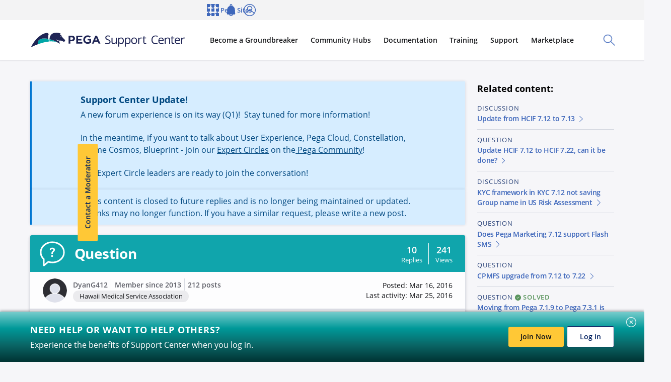

--- FILE ---
content_type: text/html; charset=UTF-8
request_url: https://support.pega.com/question/what-are-pega-72-supported-framework-layers-cpmhc-712-update
body_size: 37330
content:
<!DOCTYPE html>
<html lang="en" dir="ltr" prefix="og: https://ogp.me/ns#">
  <head>
    <meta charset="utf-8" />
<script
  async='async'
  type='text/javascript'
  crossorigin=''
  src='//consent.truste.com/notice?domain=design.pegasystems.com&amp;c=teconsent&amp;text=true&amp;language=en&amp;js=nj&amp;noticeType=bb&amp;gtm=1'></script>

<script type="text/javascript">
  var __dispatched__ = {}; //Map of previously dispatched preference levels.
    /*
      First step is to register with the CM API to receive callbacks when a preference update occurs. You must wait for the CM API (PrivacyManagerAPI object) to exist on the page before registering.
    */
    var __i__ = self.postMessage && setInterval(function(){
        if(self.PrivacyManagerAPI && __i__){
            var apiObject = {PrivacyManagerAPI:
                    {action:"getConsentDecision",
                        timestamp: new Date().getTime(),
                        self: self.location.host}};
            self.top.postMessage(JSON.stringify(apiObject),"*");
            __i__ = clearInterval(__i__);
        }},50);
    /*
      Callbacks will occur in the form of a PostMessage event. This code listens for the appropriately formatted PostMessage event, gets the new consent decision, and then pushes the events into the GTM framework. Once the event is submitted, that consent decision is marked in the 'dispatched' map so it does not occur more than once.
    */
    self.addEventListener("message", function(e, d){
        try{
            if(e.data && (d= JSON.parse(e.data)) &&
                (d = d.PrivacyManagerAPI) && d.capabilities && d.action=="getConsentDecision") {
                var newDecision =
                    self.PrivacyManagerAPI.callApi("getGDPRConsentDecision",
                        self.location.host).consentDecision;
                newDecision && newDecision.forEach(function(label){
                    if(!__dispatched__[label]){
                        self.dataLayer && self.dataLayer.push({"event":"GDPR Pref Allows "+label});
                            __dispatched__[label] = 1;
                    }
                    }); }
        } catch(xx){
        } });
</script>
<script type="text/javascript">
    function pega_analytics_uuid() {
        var c = document.cookie, f = window.performance, m = Math,
            u = (c.match(/^(?:.*;)?\s*PEGA_VISITOR\s*=\s*([^;]+)(?:.*)?$/)||[,null])[1];

        if (!u) {
            (function() {
                var d = new Date().getTime();
                // Two ifs to workaround Drupal auto-escaping the logical AND operator.
                if (f) {
                    if (typeof f.now == "function") {
                        d += f.now();
                    }
                }
                u = 'xxxxxxxx-xxxx-4xxx-yxxx-xxxxxxxxxxxx'.replace(/[xy]/g, function(c) {
                    var r = (d + m.random()*16)%16 | 0;
                    d = m.floor(d/16);
                    return (c=='x' ? r : (r & 0x3 | 0x8)).toString(16);
                });
            })();
            var e = new Date();
            e.setMonth(e.getMonth() + 12);
            document.cookie = 'PEGA_VISITOR=' + u + '; expires=' + e + '; domain=.pega.com; path=/';
        }

        return u;
    }

    /**
     * @deprecated
     * @returns {*}
     */
    function pega_visitor() {
        return pega_analytics_uuid();
    }

    function pega_analytics_user_info() {
        // We inline a JSON object containing the user info.
        return {"registrant_id":"","strategic_org_id":"","sales_org_id":"","member_type":"","logged_in":false};
    }

    var dataLayer = dataLayer || [];
    var pega_analytics_user = pega_analytics_user_info();
    // Push some Google Tag Manager custom variables for use by its Google
    // Analytics set up. GTM has to be configured to populate the dimensions
    // using these variable names. For (potentially specious) historical
    // reasons, we supply some values twice as some dimensions were set up as
    // "session" dimensions while other were set up as "hit" dimensions.
    dataLayer.push({
        'gaDimension20': pega_analytics_user.registrant_id,
        'gaDimension28': pega_analytics_user.member_type,
        'gaDimension44': pega_analytics_user.registrant_id,
        'gaDimension45': pega_analytics_user.member_type,
        'gaDimension47': pega_analytics_user.strategic_org_id,
        'gaDimension48': pega_analytics_user.sales_org_id
    });

    dataLayer.push({
        'event': 'dataLayer-initialized',
        'user_id': pega_analytics_user.registrant_id || 'undefined',
        'member_type': pega_analytics_user.member_type || 'undefined',
        'logged_in': pega_analytics_user.logged_in,
    });
</script>
<meta name="description" content="I want to know the latest pega 7.2 supported framework for upgrade from cpmhc 7.12." />
<meta property="og:image" content="https://support.pega.com/sites/default/files/2022-08/Support%20Center.png" />
<meta property="og:image:secure_url" content="https://support.pega.com/sites/default/files/2022-08/Support%20Center.png" />
<meta property="og:image:type" content="image/png" />
<meta property="article:published_time" content="2016-03-16T23:58:42-0400" />
<meta name="twitter:card" content="summary" />
<meta name="twitter:title" content="Support Center" />
<meta name="twitter:image" content="https://support.pega.com/sites/default/files/2022-08/Support%20Center.png" />
<meta name="msvalidate.01" content="CEADC2EBEE78FB8987E29BDEB9CF1BA0" />
<meta property="article:platcap-2" content="Installation and Deployment" data-pega-cd-term="true" />
<meta property="article:platcap-2" content="Updates" data-pega-cd-term="true" />
<meta property="article:horprd-2" content="Pega Customer Service" data-pega-cd-term="true" />
<meta property="article:resconttype-2" content="Question" data-pega-cd-term="true" />
<link href="https://assets.sitescdn.net/answers/v1/answers.css" rel="stylesheet" type="text/css" />
<script src="https://assets.sitescdn.net/answers/v1.16.5/answers.min.js"></script>
<script src="https://assets.sitescdn.net/ytag/ytag.min.js"></script>
<meta name="Generator" content="Drupal 10 (https://www.drupal.org)" />
<meta name="MobileOptimized" content="width" />
<meta name="HandheldFriendly" content="true" />
<meta name="viewport" content="width=device-width, initial-scale=2, maximum-scale=1, user-scalable=no" />
<script type="application/ld+json">{
    "@context": "https://schema.org",
    "@graph": [
        {
            "@type": "QAPage",
            "mainEntity": {
                "@type": "Question",
                "name": "what are Pega 7.2 supported framework layers for cpmhc 7.12 update?",
                "text": "I want to know the latest pega 7.2 supported framework for upgrade from cpmhc 7.12.",
                "answerCount": "10",
                "dateCreated": "2016-03-16T23:58:42-0400",
                "suggestedAnswer": {
                    "@type": "Answer",
                    "text": "Re: what are Pega 7.2 supported framework layers for cpmhc 7.12",
                    "url": "https://support.pega.com/comment/113516#comment-113516",
                    "dateCreated": "2016-03-25T08:42:49-0400",
                    "author": {
                        "@type": "Organization",
                        "@id": "1300191",
                        "name": "DyanG412",
                        "url": "https://support.pega.com/users/DyanG412"
                    }
                }
            }
        }
    ]
}</script>
<link rel="alternate" hreflang="en" href="https://support.pega.com/question/what-are-pega-72-supported-framework-layers-cpmhc-712-update" />
<link rel="canonical" href="https://support.pega.com/question/what-are-pega-72-supported-framework-layers-cpmhc-712-update" />
<link rel="shortlink" href="https://support.pega.com/node/280171" />
<script src="https://support.pega.com/sites/default/files/google_tag/gtm_55c99jc/google_tag.script.js?t99s8i" defer></script>

    <title>what are Pega 7.2 supported framework layers for cpmhc 7.12 update? | Support Center</title>

    
    <link rel="apple-touch-icon" sizes="180x180" href="/themes/custom/pega_bolt_theme/images/favicons/apple-touch-icon.png">
    <link rel="icon" type="image/png" sizes="32x32" href="/themes/custom/pega_bolt_theme/images/favicons/favicon-32x32.png">
    <link rel="icon" type="image/png" sizes="16x16" href="/themes/custom/pega_bolt_theme/images/favicons/favicon-16x16.png">
    <link rel="manifest" href="/themes/custom/pega_bolt_theme/images/favicons/manifest.json">
    <link rel="shortcut icon" href="/themes/custom/pega_bolt_theme/images/favicons/favicon.ico">
    <meta name="msapplication-config" content="/themes/custom/pega_bolt_theme/images/favicons/browserconfig.xml">
    <meta name="theme-color" content="#ffffff">

    <link rel="stylesheet" media="all" href="/sites/default/files/css/css_S9SigC0auUkiSu7-PXAIZ8vGO1CtfWB3JiQre6LCy44.css?delta=0&amp;language=en&amp;theme=pegacc_theme&amp;include=[base64]" />
<link rel="stylesheet" media="all" href="/sites/default/files/css/css_N2fTalynxh1_0XH4ypP-qWElsxdoG5ZDI-a0WWsmeKk.css?delta=1&amp;language=en&amp;theme=pegacc_theme&amp;include=[base64]" />
<link rel="stylesheet" media="all" href="/sites/default/files/css/css_aTKBzppbRvE3_6nbW9CpevjthouFOP3raUNnkZ1ujZE.css?delta=2&amp;language=en&amp;theme=pegacc_theme&amp;include=[base64]" />

    
  </head>
  <body class="path-node" id="top">
        <a href="#main-content" class="c-base-skip-link">
      Skip to main content
    </a>
    
      <div class="dialog-off-canvas-main-canvas" data-off-canvas-main-canvas>
    <div class="nav-bar-padding layout-container u-bolt-padding-top-none">
  
  
  
  


<div  class="l-bolt-site">
              

  












<header  class="js-global-header c-bolt-page-header js-bolt-sticky-page-header" data-bolt-page-header-desktop-bp="1000px">
  <div class="c-bolt-page-header__primary">
          <a  href="/" class="c-bolt-page-header__logo" aria-label="Support Center">
        <span class="c-bolt-page-header__logo__img" aria-hidden="true">
          <img src="https://support.pega.com/themes/custom/pegacc_theme/images/pega-logo.svg" alt="">
        </span>
      </a>
        <div class="c-bolt-page-header__toolbar">
                    


<button aria-expanded="false" class="c-bolt-page-header__action-trigger c-bolt-page-header__action-trigger--search js-bolt-page-header-trigger" id="js-bolt-page-header-search-toggle">
  <span class="c-bolt-page-header__action-trigger__text">
    Toggle Search Panel
  </span>
  <span class="c-bolt-page-header__action-trigger__icon" aria-hidden="true">
    





  <svg  class="e-bolt-icon" xmlns="http://www.w3.org/2000/svg" viewBox="0 0 32 32" aria-hidden="true"><path fill="#001F5F" d="M31.6 30.18L21.16 19.74C22.94 17.64 24 14.94 24 12c0-6.62-5.38-12-12-12S0 5.38 0 12s5.38 12 12 12c2.94 0 5.64-1.08 7.74-2.84L30.18 31.6c.2.2.46.3.7.3.24 0 .52-.1.7-.3.4-.4.4-1.02 0-1.42h.02zM2 12C2 6.48 6.48 2 12 2s10 4.48 10 10-4.48 10-10 10S2 17.52 2 12z"/></svg>  </span>
  <span class="c-bolt-page-header__action-trigger__icon c-bolt-page-header__action-trigger__icon--close" aria-hidden="true">
    





  <svg  class="e-bolt-icon" xmlns="http://www.w3.org/2000/svg" viewBox="0 0 32 32" aria-hidden="true"><path fill="#001F5F" d="M17.41 16l14.3-14.29A.996.996 0 1030.3.3L16.01 14.59 1.71.29C1.32-.1.68-.1.29.29s-.39 1.03 0 1.42L14.58 16 .29 30.29a.996.996 0 00.71 1.7c.26 0 .51-.1.71-.29L16 17.41 30.29 31.7c.2.2.45.29.71.29s.51-.1.71-.29a.996.996 0 000-1.41L17.42 16z" class="cls-2"/></svg>  </span>
</button>
<div  class="c-bolt-page-header__search" id="js-bolt-page-header-search">
      

  

<form  action="/search" method="GET" class="c-bolt-form">
    










<bolt-typeahead  class="js-typeahead-hook--static-input" input-placeholder="Search Support Center" input-name="q"><div class="c-bolt-typeahead"><label for="292766376" class="c-bolt-typeahead__label"><span class="u-bolt-visuallyhidden"></span></label><input id="292766376" type="text" autocomplete="off" aria-autocomplete="list" class="c-bolt-typeahead__input" placeholder="Search Support Center" value="" required name="q" /><button  type="reset" onclick="this.previousElementSibling.focus()" class="c-bolt-typeahead__button c-bolt-typeahead__button--clear e-bolt-button e-bolt-button--transparent e-bolt-button--icon-only" aria-label="Clear search results" ><span class="e-bolt-button__icon-center" aria-hidden="true"><svg  class="e-bolt-icon" xmlns="http://www.w3.org/2000/svg" viewBox="0 0 32 32" aria-hidden="true"><path fill="#001F5F" d="M16 0C7.16 0 0 7.16 0 16s7.16 16 16 16 16-7.16 16-16S24.84 0 16 0zm4.94 19.54c.4.4.4 1.02 0 1.42-.2.2-.46.3-.7.3a.97.97 0 01-.7-.3L16 17.42l-3.54 3.54c-.2.2-.46.3-.7.3a.97.97 0 01-.7-.3.99.99 0 010-1.42L14.6 16l-3.54-3.54a.99.99 0 010-1.42.99.99 0 011.42 0l3.54 3.54 3.54-3.54a.99.99 0 011.42 0c.4.4.4 1.02 0 1.42L17.44 16l3.54 3.54h-.04z"/></svg></span></button><div class="c-bolt-typeahead__button c-bolt-typeahead__button--submit"><button  type="submit" onclick="this.previousElementSibling.focus()" class="c-bolt-typeahead__button c-bolt-typeahead__button--submit e-bolt-button e-bolt-button--transparent e-bolt-button--icon-only" aria-label="Submit" ><span class="e-bolt-button__icon-center" aria-hidden="true"><svg  class="e-bolt-icon" xmlns="http://www.w3.org/2000/svg" viewBox="0 0 32 32" aria-hidden="true"><path fill="#001F5F" d="M31.6 30.18L21.16 19.74C22.94 17.64 24 14.94 24 12c0-6.62-5.38-12-12-12S0 5.38 0 12s5.38 12 12 12c2.94 0 5.64-1.08 7.74-2.84L30.18 31.6c.2.2.46.3.7.3.24 0 .52-.1.7-.3.4-.4.4-1.02 0-1.42h.02zM2 12C2 6.48 6.48 2 12 2s10 4.48 10 10-4.48 10-10 10S2 17.52 2 12z"/></svg></span></button></div></div></bolt-typeahead>
</form>
<div class="js-did-you-mean">
  
</div>

  
</div>

      
  


<button aria-expanded="false" class="c-bolt-page-header__action-trigger c-bolt-page-header__action-trigger--nav js-bolt-page-header-trigger" id="js-bolt-page-header-primary-nav-toggle">
  <span class="c-bolt-page-header__action-trigger__text">
    Toggle Main Site Navigation
  </span>
  <span class="c-bolt-page-header__action-trigger__icon" aria-hidden="true">
    





  <svg  class="e-bolt-icon" xmlns="http://www.w3.org/2000/svg" viewBox="0 0 32 32" aria-hidden="true"><g fill="#151619" fill-rule="evenodd" clip-rule="evenodd"><path d="M30.4 14.4H1.6c-.9 0-1.6.7-1.6 1.6s.7 1.6 1.6 1.6h28.8c.9 0 1.6-.7 1.6-1.6s-.7-1.6-1.6-1.6M1.6 6.4h28.8c.9 0 1.6-.7 1.6-1.6s-.7-1.6-1.6-1.6H1.6C.7 3.2 0 3.9 0 4.8s.7 1.6 1.6 1.6M30.4 25.6H1.6c-.9 0-1.6.7-1.6 1.6s.7 1.6 1.6 1.6h28.8c.9 0 1.6-.7 1.6-1.6s-.7-1.6-1.6-1.6"/></g></svg>  </span>
  <span class="c-bolt-page-header__action-trigger__icon c-bolt-page-header__action-trigger__icon--close" aria-hidden="true">
    





  <svg  class="e-bolt-icon" xmlns="http://www.w3.org/2000/svg" viewBox="0 0 32 32" aria-hidden="true"><path fill="#001F5F" d="M17.41 16l14.3-14.29A.996.996 0 1030.3.3L16.01 14.59 1.71.29C1.32-.1.68-.1.29.29s-.39 1.03 0 1.42L14.58 16 .29 30.29a.996.996 0 00.71 1.7c.26 0 .51-.1.71-.29L16 17.41 30.29 31.7c.2.2.45.29.71.29s.51-.1.71-.29a.996.996 0 000-1.41L17.42 16z" class="cls-2"/></svg>  </span>
</button>
<nav  class="c-bolt-page-header__nav" id="js-bolt-page-header-primary-nav" aria-label="Main Site">
  <div class="c-bolt-page-header__nav-list-group">
          




        
          


<ul  class="js-bolt-page-header-nav c-bolt-page-header__nav-list js-bolt-page-header-nav--site c-bolt-page-header__nav-list--site">
                                
                            
                                                                                                                                        
                          
                        
                
                        
                        
                  



<li  class="js-bolt-page-header-nav-item c-bolt-page-header__nav-list-item has-children">
                      
            <button type="button" aria-expanded="false" class="c-bolt-page-header__nav-link js-bolt-page-header-trigger">
        <span class="c-bolt-page-header__nav-link__nested-indicator c-bolt-page-header__nav-link__nested-indicator--collapse" aria-hidden="true"></span>
        <span class="c-bolt-page-header__nav-link__content">
                        Become a Groundbreaker
          
        </span>
        <span class="c-bolt-page-header__nav-link__nested-indicator c-bolt-page-header__nav-link__nested-indicator--expand" aria-hidden="true"></span>
      </button>
                          
          


<ul  class="js-bolt-page-header-nav c-bolt-page-header__nav-list">
                                
        
        
                        
                                  
                        
                        
                            



<li  class="js-bolt-page-header-nav-item c-bolt-page-header__nav-list-item">
      <div class="c-bolt-page-header__nav-content">
                    

            






<bolt-card-replacement
       height="full"    id="p-e7c59b18-5b08-426f-9215-187733f72b6b" border-radius="small" spacing="medium" theme="none"
  
  >

    
  <ssr-keep for="bolt-card-replacement"  class="c-bolt-card-replacement c-bolt-card-replacement--border-radius-small">
    
    
                                  

      <bolt-card-replacement-media >
      <ssr-keep for="bolt-card-replacement-media" class="c-bolt-card_replacement__media">
                                                    

      
 

















<bolt-image
    
    
    placeholder-color="hsl(233, 33%, 97%)"  placeholder-image="[data-uri]"
   id="p-2e69b2a1-9318-47b3-a9e5-5a1e1cc62451" src="https://support.pega.com/sites/default/files/styles/1920/public/2024-10/get%20started%20community%20illustrations.png?itok=XWrhoCCo" srcset="https://support.pega.com/sites/default/files/styles/50/public/2024-10/get%20started%20community%20illustrations.png?itok=29aqWO0A 50w, https://support.pega.com/sites/default/files/styles/100/public/2024-10/get%20started%20community%20illustrations.png?itok=LIkSeB-N 100w, https://support.pega.com/sites/default/files/styles/200/public/2024-10/get%20started%20community%20illustrations.png?itok=xeQjbicS 200w, https://support.pega.com/sites/default/files/styles/320/public/2024-10/get%20started%20community%20illustrations.png?itok=myJqMtip 320w, https://support.pega.com/sites/default/files/styles/480/public/2024-10/get%20started%20community%20illustrations.png?itok=uklZK033 480w, https://support.pega.com/sites/default/files/styles/640/public/2024-10/get%20started%20community%20illustrations.png?itok=-FAqUFRl 640w, https://support.pega.com/sites/default/files/styles/1024/public/2024-10/get%20started%20community%20illustrations.png?itok=yVGXz4eV 1024w, https://support.pega.com/sites/default/files/styles/1366/public/2024-10/get%20started%20community%20illustrations.png?itok=xQjJ-qEa 1366w, https://support.pega.com/sites/default/files/styles/1536/public/2024-10/get%20started%20community%20illustrations.png?itok=c0nEh3dI 1536w, https://support.pega.com/sites/default/files/styles/1920/public/2024-10/get%20started%20community%20illustrations.png?itok=XWrhoCCo 1920w" height="1141" width="2291" alt="Decorative image for menu promo block"
  >

  
                    <img  class="c-bolt-image__image c-bolt-image__lazyload c-bolt-image__lazyload--fade js-lazyload" alt="Decorative image for menu promo block" data-srcset="https://support.pega.com/sites/default/files/styles/50/public/2024-10/get%20started%20community%20illustrations.png?itok=29aqWO0A 50w, https://support.pega.com/sites/default/files/styles/100/public/2024-10/get%20started%20community%20illustrations.png?itok=LIkSeB-N 100w, https://support.pega.com/sites/default/files/styles/200/public/2024-10/get%20started%20community%20illustrations.png?itok=xeQjbicS 200w, https://support.pega.com/sites/default/files/styles/320/public/2024-10/get%20started%20community%20illustrations.png?itok=myJqMtip 320w, https://support.pega.com/sites/default/files/styles/480/public/2024-10/get%20started%20community%20illustrations.png?itok=uklZK033 480w, https://support.pega.com/sites/default/files/styles/640/public/2024-10/get%20started%20community%20illustrations.png?itok=-FAqUFRl 640w, https://support.pega.com/sites/default/files/styles/1024/public/2024-10/get%20started%20community%20illustrations.png?itok=yVGXz4eV 1024w, https://support.pega.com/sites/default/files/styles/1366/public/2024-10/get%20started%20community%20illustrations.png?itok=xQjJ-qEa 1366w, https://support.pega.com/sites/default/files/styles/1536/public/2024-10/get%20started%20community%20illustrations.png?itok=c0nEh3dI 1536w, https://support.pega.com/sites/default/files/styles/1920/public/2024-10/get%20started%20community%20illustrations.png?itok=XWrhoCCo 1920w" data-sizes="auto" srcset="[data-uri]" src="https://support.pega.com/sites/default/files/styles/1920/public/2024-10/get%20started%20community%20illustrations.png?itok=XWrhoCCo" />

        <noscript> <img  class="c-bolt-image__image" alt="Decorative image for menu promo block" src="https://support.pega.com/sites/default/files/styles/1920/public/2024-10/get%20started%20community%20illustrations.png?itok=XWrhoCCo" ="https://support.pega.com/sites/default/files/styles/50/public/2024-10/get%20started%20community%20illustrations.png?itok=29aqWO0A 50w, https://support.pega.com/sites/default/files/styles/100/public/2024-10/get%20started%20community%20illustrations.png?itok=LIkSeB-N 100w, https://support.pega.com/sites/default/files/styles/200/public/2024-10/get%20started%20community%20illustrations.png?itok=xeQjbicS 200w, https://support.pega.com/sites/default/files/styles/320/public/2024-10/get%20started%20community%20illustrations.png?itok=myJqMtip 320w, https://support.pega.com/sites/default/files/styles/480/public/2024-10/get%20started%20community%20illustrations.png?itok=uklZK033 480w, https://support.pega.com/sites/default/files/styles/640/public/2024-10/get%20started%20community%20illustrations.png?itok=-FAqUFRl 640w, https://support.pega.com/sites/default/files/styles/1024/public/2024-10/get%20started%20community%20illustrations.png?itok=yVGXz4eV 1024w, https://support.pega.com/sites/default/files/styles/1366/public/2024-10/get%20started%20community%20illustrations.png?itok=xQjJ-qEa 1366w, https://support.pega.com/sites/default/files/styles/1536/public/2024-10/get%20started%20community%20illustrations.png?itok=c0nEh3dI 1536w, https://support.pega.com/sites/default/files/styles/1920/public/2024-10/get%20started%20community%20illustrations.png?itok=XWrhoCCo 1920w" /> </noscript>
  
      </bolt-image>
                        </ssr-keep>
    </bolt-card-replacement-media>
  
                                                    


<bolt-card-replacement-body >
  <ssr-keep for="bolt-card-replacement-body"  class="c-bolt-card_replacement__body c-bolt-card_replacement__body--spacing-medium">
                  <bolt-stack>
  
  
  
            

            



 
  




  

  








<div  class="u-bolt-text-transform-none c-bolt-headline--left c-bolt-headline c-bolt-headline--bold c-bolt-headline--medium c-bolt-headline--link" id="p-0584d9cc-7a6e-4a69-bb86-cb93168d1a38"><a  href="https://community.pega.com/get-started" class="e-bolt-text-link e-bolt-text-link--reversed-underline">Get Started with Community<span class="e-bolt-text-link__icon-after" aria-hidden="true"><svg  class="e-bolt-icon e-bolt-icon--direction-indicator" xmlns="http://www.w3.org/2000/svg" viewBox="0 0 32 32" aria-hidden="true"><path fill="#001F5F" d="M10 29c-.26 0-.52-.1-.72-.3-.38-.4-.38-1.02 0-1.42l11.48-11.32L9.38 4.72a.99.99 0 010-1.42.99.99 0 011.42 0l11.76 11.6a1.499 1.499 0 010 2.12L10.7 28.7c-.2.2-.44.28-.7.28V29z"/></svg></span></a></div>

  


    <p>Tools and knowledge to help you succeed.</p>


      
  </bolt-stack>

            </ssr-keep>
</bolt-card-replacement-body>
                                                        </ssr-keep>
</bolt-card-replacement>


  



          
    </div>
  </li>
                                      
                            
                                                                                                                                                                                
        
                        
                                  
                        
                        
                  



<li  class="js-bolt-page-header-nav-item c-bolt-page-header__nav-list-item has-children">
                              <span  class="c-bolt-page-header__nav-link c-bolt-page-header__nav-link--heading">
          <strong class="c-bolt-page-header__nav-link__content">
                          Get Involved
          
          </strong>
        </span>
      
            <button type="button" aria-expanded="false" class="c-bolt-page-header__nav-link js-bolt-page-header-trigger">
        <span class="c-bolt-page-header__nav-link__nested-indicator c-bolt-page-header__nav-link__nested-indicator--collapse" aria-hidden="true"></span>
        <span class="c-bolt-page-header__nav-link__content">
                        Get Involved
          
        </span>
        <span class="c-bolt-page-header__nav-link__nested-indicator c-bolt-page-header__nav-link__nested-indicator--expand" aria-hidden="true"></span>
      </button>
                          
          


<ul  class="js-bolt-page-header-nav c-bolt-page-header__nav-list">
                                
                            
                                                                                    
        
                        
                
                        
                        
                  



<li  class="js-bolt-page-header-nav-item c-bolt-page-header__nav-list-item has-children">
                              <a  href="https://community.pega.com/expert-circles" class="c-bolt-page-header__nav-link c-bolt-page-header__nav-link--heading">
          <strong class="c-bolt-page-header__nav-link__content">
                          Expert Circles
          
          </strong>
        </a>
      
            <button type="button" aria-expanded="false" class="c-bolt-page-header__nav-link js-bolt-page-header-trigger">
        <span class="c-bolt-page-header__nav-link__nested-indicator c-bolt-page-header__nav-link__nested-indicator--collapse" aria-hidden="true"></span>
        <span class="c-bolt-page-header__nav-link__content">
                        Expert Circles
          
        </span>
        <span class="c-bolt-page-header__nav-link__nested-indicator c-bolt-page-header__nav-link__nested-indicator--expand" aria-hidden="true"></span>
      </button>
                          
          


<ul  class="js-bolt-page-header-nav c-bolt-page-header__nav-list">
                                
        
        
                        
                
                        
                        
                  



<li  class="js-bolt-page-header-nav-item c-bolt-page-header__nav-list-item">
                      <a  href="https://community.pega.com/expert-circle/blueprint-app-design" class="c-bolt-page-header__nav-link" >
        <span class="c-bolt-page-header__nav-link__content">
                        Blueprint and App Design Expert Circle
          
        </span>
      </a>
      </li>
                                      
        
        
                        
                
                        
                        
                  



<li  class="js-bolt-page-header-nav-item c-bolt-page-header__nav-list-item">
                      <a  href="https://community.pega.com/expert-circle/pega-as-a-service" class="c-bolt-page-header__nav-link" >
        <span class="c-bolt-page-header__nav-link__content">
                        Pega As-A-Service Expert Circle
          
        </span>
      </a>
      </li>
                                      
        
        
                        
                
                        
                        
                  



<li  class="js-bolt-page-header-nav-item c-bolt-page-header__nav-list-item">
                      <a  href="https://community.pega.com/expert-circle/user-experience" class="c-bolt-page-header__nav-link" >
        <span class="c-bolt-page-header__nav-link__content">
                        User Experience Expert Circle
          
        </span>
      </a>
      </li>
                  
</ul>
      
          
      </li>
                                      
        
        
                        
                
                        
                        
                  



<li  class="js-bolt-page-header-nav-item c-bolt-page-header__nav-list-item">
                      <a  href="https://partners.pega.com/" class="c-bolt-page-header__nav-link" >
        <span class="c-bolt-page-header__nav-link__content">
                        Partner Portal
          
        </span>
      </a>
      </li>
                                      
        
        
                        
                
                        
                        
                  



<li  class="js-bolt-page-header-nav-item c-bolt-page-header__nav-list-item">
                      <a  href="https://community.pega.com/client-programs" class="c-bolt-page-header__nav-link" >
        <span class="c-bolt-page-header__nav-link__content">
                        Client Programs
          
        </span>
      </a>
      </li>
                                      
        
        
                        
                
                        
                        
                  



<li  class="js-bolt-page-header-nav-item c-bolt-page-header__nav-list-item">
                      <a  href="https://community.pega.com/events" class="c-bolt-page-header__nav-link" >
        <span class="c-bolt-page-header__nav-link__content">
                        Pega Community Events
          
        </span>
      </a>
      </li>
                                      
        
        
                        
                
                        
                        
                  



<li  class="js-bolt-page-header-nav-item c-bolt-page-header__nav-list-item">
                      <a  href="https://community.pega.com/content-contributor-program" class="c-bolt-page-header__nav-link" >
        <span class="c-bolt-page-header__nav-link__content">
                        Content Contributor Program
          
        </span>
      </a>
      </li>
                                      
        
        
                        
                
                        
                        
                  



<li  class="js-bolt-page-header-nav-item c-bolt-page-header__nav-list-item">
                      <a  href="https://community.pega.com/feedback" class="c-bolt-page-header__nav-link" >
        <span class="c-bolt-page-header__nav-link__content">
                        Feedback Center
          
        </span>
      </a>
      </li>
                  
</ul>
      
          
      </li>
                                      
                            
                                                                                                          
        
                        
                                  
                        
                        
                  



<li  class="js-bolt-page-header-nav-item c-bolt-page-header__nav-list-item has-children">
                              <span  class="c-bolt-page-header__nav-link c-bolt-page-header__nav-link--heading">
          <strong class="c-bolt-page-header__nav-link__content">
                          Get Inspired
          
          </strong>
        </span>
      
            <button type="button" aria-expanded="false" class="c-bolt-page-header__nav-link js-bolt-page-header-trigger">
        <span class="c-bolt-page-header__nav-link__nested-indicator c-bolt-page-header__nav-link__nested-indicator--collapse" aria-hidden="true"></span>
        <span class="c-bolt-page-header__nav-link__content">
                        Get Inspired
          
        </span>
        <span class="c-bolt-page-header__nav-link__nested-indicator c-bolt-page-header__nav-link__nested-indicator--expand" aria-hidden="true"></span>
      </button>
                          
          


<ul  class="js-bolt-page-header-nav c-bolt-page-header__nav-list">
                                
        
        
                        
                
                        
                        
                  



<li  class="js-bolt-page-header-nav-item c-bolt-page-header__nav-list-item">
                      <a  href="https://community.pega.com/get-started/community-edition" class="c-bolt-page-header__nav-link" >
        <span class="c-bolt-page-header__nav-link__content">
                        Pega Platform: Community Edition
          
        </span>
      </a>
      </li>
                                      
        
        
                        
                
                        
                        
                  



<li  class="js-bolt-page-header-nav-item c-bolt-page-header__nav-list-item">
                      <a  href="https://community.pega.com/blog" class="c-bolt-page-header__nav-link" >
        <span class="c-bolt-page-header__nav-link__content">
                        Pega Community Blog
          
        </span>
      </a>
      </li>
                                      
        
        
                        
                
                        
                        
                  



<li  class="js-bolt-page-header-nav-item c-bolt-page-header__nav-list-item">
                      <a  href="https://community.pega.com/search/videos" class="c-bolt-page-header__nav-link" >
        <span class="c-bolt-page-header__nav-link__content">
                        Videos
          
        </span>
      </a>
      </li>
                                      
        
        
                        
                
                        
                        
                  



<li  class="js-bolt-page-header-nav-item c-bolt-page-header__nav-list-item">
                      <a  href="https://community.pega.com/faqs" class="c-bolt-page-header__nav-link" >
        <span class="c-bolt-page-header__nav-link__content">
                        FAQs
          
        </span>
      </a>
      </li>
                  
</ul>
      
          
      </li>
                  
</ul>
      
          
      </li>
                                      
                            
                                                                                                                                                                                        
                          
                        
                                  
                        
                        
                  



<li  class="js-bolt-page-header-nav-item c-bolt-page-header__nav-list-item has-children">
                      
            <button type="button" aria-expanded="false" class="c-bolt-page-header__nav-link js-bolt-page-header-trigger">
        <span class="c-bolt-page-header__nav-link__nested-indicator c-bolt-page-header__nav-link__nested-indicator--collapse" aria-hidden="true"></span>
        <span class="c-bolt-page-header__nav-link__content">
                        Community Hubs
          
        </span>
        <span class="c-bolt-page-header__nav-link__nested-indicator c-bolt-page-header__nav-link__nested-indicator--expand" aria-hidden="true"></span>
      </button>
                          
          


<ul  class="js-bolt-page-header-nav c-bolt-page-header__nav-list">
                                
                            
                                                                                                                                                      
        
                        
                                  
                                          
                                          
                  



<li  class="js-bolt-page-header-nav-item c-bolt-page-header__nav-list-item has-children">
                              <span  class="c-bolt-page-header__nav-link c-bolt-page-header__nav-link--heading">
          <strong class="c-bolt-page-header__nav-link__content">
                          Roles
          
          </strong>
        </span>
      
            <button type="button" aria-expanded="false" class="c-bolt-page-header__nav-link js-bolt-page-header-trigger">
        <span class="c-bolt-page-header__nav-link__nested-indicator c-bolt-page-header__nav-link__nested-indicator--collapse" aria-hidden="true"></span>
        <span class="c-bolt-page-header__nav-link__content">
                        Roles
          
        </span>
        <span class="c-bolt-page-header__nav-link__nested-indicator c-bolt-page-header__nav-link__nested-indicator--expand" aria-hidden="true"></span>
      </button>
                          
          


<ul  class="js-bolt-page-header-nav c-bolt-page-header__nav-list">
                                
        
        
                        
                
                                          
                                          
                  



<li  class="js-bolt-page-header-nav-item c-bolt-page-header__nav-list-item">
                      <a  class="c-bolt-page-header__nav-link" href="https://community.pega.com/roles/business-architect" >
        <span class="c-bolt-page-header__nav-link__content">
                        Business Architect
          
        </span>
      </a>
      </li>
                                      
        
        
                        
                
                                          
                                          
                  



<li  class="js-bolt-page-header-nav-item c-bolt-page-header__nav-list-item">
                      <a  class="c-bolt-page-header__nav-link" href="https://community.pega.com/roles/citizen-developer" >
        <span class="c-bolt-page-header__nav-link__content">
                        Citizen Developer
          
        </span>
      </a>
      </li>
                                      
        
        
                        
                
                        
                        
                  



<li  class="js-bolt-page-header-nav-item c-bolt-page-header__nav-list-item">
                      <a  href="https://community.pega.com/roles/decisioning-architect" class="c-bolt-page-header__nav-link" >
        <span class="c-bolt-page-header__nav-link__content">
                        Decisioning Architect
          
        </span>
      </a>
      </li>
                                      
        
        
                        
                
                                          
                                          
                  



<li  class="js-bolt-page-header-nav-item c-bolt-page-header__nav-list-item">
                      <a  class="c-bolt-page-header__nav-link" href="https://community.pega.com/roles/robotics-system-architect" >
        <span class="c-bolt-page-header__nav-link__content">
                        Robotics System Architect
          
        </span>
      </a>
      </li>
                                      
        
        
                        
                
                                          
                                          
                  



<li  class="js-bolt-page-header-nav-item c-bolt-page-header__nav-list-item">
                      <a  class="c-bolt-page-header__nav-link" href="https://community.pega.com/roles/system-architect" >
        <span class="c-bolt-page-header__nav-link__content">
                        System Architect
          
        </span>
      </a>
      </li>
                                      
        
        
                        
                
                                          
                                          
                  



<li  class="js-bolt-page-header-nav-item c-bolt-page-header__nav-list-item">
                      <a  class="c-bolt-page-header__nav-link" href="https://community.pega.com/roles" >
        <span class="c-bolt-page-header__nav-link__content">
                        View all Pega roles
          
        </span>
      </a>
      </li>
                  
</ul>
      
          
      </li>
                                      
                            
                                                                                                                                                                                                  
        
                        
                                  
                        
                        
                  



<li  class="js-bolt-page-header-nav-item c-bolt-page-header__nav-list-item has-children">
                              <span  class="c-bolt-page-header__nav-link c-bolt-page-header__nav-link--heading">
          <strong class="c-bolt-page-header__nav-link__content">
                          Products
          
          </strong>
        </span>
      
            <button type="button" aria-expanded="false" class="c-bolt-page-header__nav-link js-bolt-page-header-trigger">
        <span class="c-bolt-page-header__nav-link__nested-indicator c-bolt-page-header__nav-link__nested-indicator--collapse" aria-hidden="true"></span>
        <span class="c-bolt-page-header__nav-link__content">
                        Products
          
        </span>
        <span class="c-bolt-page-header__nav-link__nested-indicator c-bolt-page-header__nav-link__nested-indicator--expand" aria-hidden="true"></span>
      </button>
                          
          


<ul  class="js-bolt-page-header-nav c-bolt-page-header__nav-list">
                                
        
        
                        
                
                        
                        
                  



<li  class="js-bolt-page-header-nav-item c-bolt-page-header__nav-list-item">
                      <a  href="https://community.pega.com/products/whats-new/platform" class="c-bolt-page-header__nav-link" >
        <span class="c-bolt-page-header__nav-link__content">
                        What&#039;s New in Pega Infinity &#039;25
          
        </span>
      </a>
      </li>
                                      
        
        
                        
                
                        
                        
                  



<li  class="js-bolt-page-header-nav-item c-bolt-page-header__nav-list-item">
                      <a  href="https://community.pega.com/knowledgebase/products/platform" class="c-bolt-page-header__nav-link" >
        <span class="c-bolt-page-header__nav-link__content">
                        Pega Platform
          
        </span>
      </a>
      </li>
                                      
        
        
                        
                
                        
                        
                  



<li  class="js-bolt-page-header-nav-item c-bolt-page-header__nav-list-item">
                      <a  href="https://community.pega.com/knowledgebase/products/customer-decision-hub" class="c-bolt-page-header__nav-link" >
        <span class="c-bolt-page-header__nav-link__content">
                        Customer Decision Hub
          
        </span>
      </a>
      </li>
                                      
        
        
                        
                
                        
                        
                  



<li  class="js-bolt-page-header-nav-item c-bolt-page-header__nav-list-item">
                      <a  href="https://community.pega.com/knowledgebase/products/customer-service" class="c-bolt-page-header__nav-link" >
        <span class="c-bolt-page-header__nav-link__content">
                        Customer Service
          
        </span>
      </a>
      </li>
                                      
        
        
                        
                
                        
                        
                  



<li  class="js-bolt-page-header-nav-item c-bolt-page-header__nav-list-item">
                      <a  href="https://community.pega.com/knowledgebase/capabilities/robotic-automation" class="c-bolt-page-header__nav-link" >
        <span class="c-bolt-page-header__nav-link__content">
                        Robotic Process Automation
          
        </span>
      </a>
      </li>
                                      
        
        
                        
                
                        
                        
                  



<li  class="js-bolt-page-header-nav-item c-bolt-page-header__nav-list-item">
                      <a  href="https://community.pega.com/knowledgebase/products/sales-automation" class="c-bolt-page-header__nav-link" >
        <span class="c-bolt-page-header__nav-link__content">
                        Sales Automation
          
        </span>
      </a>
      </li>
                                      
        
        
                        
                
                        
                        
                  



<li  class="js-bolt-page-header-nav-item c-bolt-page-header__nav-list-item">
                      <a  href="https://community.pega.com/knowledgebase/products/workforce-intelligence" class="c-bolt-page-header__nav-link" >
        <span class="c-bolt-page-header__nav-link__content">
                        Workforce Intelligence
          
        </span>
      </a>
      </li>
                                      
        
        
                        
                
                        
                        
                  



<li  class="js-bolt-page-header-nav-item c-bolt-page-header__nav-list-item">
                      <a  href="https://community.pega.com/knowledgebase/products" class="c-bolt-page-header__nav-link" >
        <span class="c-bolt-page-header__nav-link__content">
                        All Products
          
        </span>
      </a>
      </li>
                  
</ul>
      
          
      </li>
                                      
                            
                                                                                                                                                                            
        
                        
                                  
                        
                        
                  



<li  class="js-bolt-page-header-nav-item c-bolt-page-header__nav-list-item has-children">
                              <span  class="c-bolt-page-header__nav-link c-bolt-page-header__nav-link--heading">
          <strong class="c-bolt-page-header__nav-link__content">
                          Concepts
          
          </strong>
        </span>
      
            <button type="button" aria-expanded="false" class="c-bolt-page-header__nav-link js-bolt-page-header-trigger">
        <span class="c-bolt-page-header__nav-link__nested-indicator c-bolt-page-header__nav-link__nested-indicator--collapse" aria-hidden="true"></span>
        <span class="c-bolt-page-header__nav-link__content">
                        Concepts
          
        </span>
        <span class="c-bolt-page-header__nav-link__nested-indicator c-bolt-page-header__nav-link__nested-indicator--expand" aria-hidden="true"></span>
      </button>
                          
          


<ul  class="js-bolt-page-header-nav c-bolt-page-header__nav-list">
                                
        
        
                        
                
                        
                        
                  



<li  class="js-bolt-page-header-nav-item c-bolt-page-header__nav-list-item">
                      <a  href="https://community.pega.com/accessibility" class="c-bolt-page-header__nav-link" >
        <span class="c-bolt-page-header__nav-link__content">
                        Accessibility
          
        </span>
      </a>
      </li>
                                      
        
        
                        
                
                        
                        
                  



<li  class="js-bolt-page-header-nav-item c-bolt-page-header__nav-list-item">
                      <a  href="https://community.pega.com/project/express-delivery" class="c-bolt-page-header__nav-link" >
        <span class="c-bolt-page-header__nav-link__content">
                        Delivery Excellence with Pega Express
          
        </span>
      </a>
      </li>
                                      
        
        
                        
                
                        
                        
                  



<li  class="js-bolt-page-header-nav-item c-bolt-page-header__nav-list-item">
                      <a  href="https://community.pega.com/gen-ai" class="c-bolt-page-header__nav-link" >
        <span class="c-bolt-page-header__nav-link__content">
                        Pega GenAI
          
        </span>
      </a>
      </li>
                                      
        
        
                        
                
                        
                        
                  



<li  class="js-bolt-page-header-nav-item c-bolt-page-header__nav-list-item">
                      <a  href="https://community.pega.com/process-fabric" class="c-bolt-page-header__nav-link" >
        <span class="c-bolt-page-header__nav-link__content">
                        Process Fabric
          
        </span>
      </a>
      </li>
                                      
        
        
                        
                
                        
                        
                  



<li  class="js-bolt-page-header-nav-item c-bolt-page-header__nav-list-item">
                      <a  href="https://community.pega.com/low-code-factory" class="c-bolt-page-header__nav-link" >
        <span class="c-bolt-page-header__nav-link__content">
                        Low-Code Factory
          
        </span>
      </a>
      </li>
                                      
        
        
                        
                
                        
                        
                  



<li  class="js-bolt-page-header-nav-item c-bolt-page-header__nav-list-item">
                      <a  href="https://community.pega.com/digital-experience-api" class="c-bolt-page-header__nav-link" >
        <span class="c-bolt-page-header__nav-link__content">
                        Pega DX API
          
        </span>
      </a>
      </li>
                                      
        
        
                        
                
                        
                        
                  



<li  class="js-bolt-page-header-nav-item c-bolt-page-header__nav-list-item">
                      <a  href="https://community.pega.com/cloud" class="c-bolt-page-header__nav-link" >
        <span class="c-bolt-page-header__nav-link__content">
                        Pega Cloud
          
        </span>
      </a>
      </li>
                  
</ul>
      
          
      </li>
                                      
        
        
                        
                
                        
                        
                            



<li  class="js-bolt-page-header-nav-item c-bolt-page-header__nav-list-item">
      <div class="c-bolt-page-header__nav-content">
                  
          
    </div>
  </li>
                  
</ul>
      
          
      </li>
                                      
                            
                                                                                                                                        
                          
                        
                                  
                        
                        
                  



<li  class="js-bolt-page-header-nav-item c-bolt-page-header__nav-list-item has-children">
                      
            <button type="button" aria-expanded="false" class="c-bolt-page-header__nav-link js-bolt-page-header-trigger">
        <span class="c-bolt-page-header__nav-link__nested-indicator c-bolt-page-header__nav-link__nested-indicator--collapse" aria-hidden="true"></span>
        <span class="c-bolt-page-header__nav-link__content">
                        Documentation
          
        </span>
        <span class="c-bolt-page-header__nav-link__nested-indicator c-bolt-page-header__nav-link__nested-indicator--expand" aria-hidden="true"></span>
      </button>
                          
          


<ul  class="js-bolt-page-header-nav c-bolt-page-header__nav-list">
                                
                            
                                                                                                                                
        
                        
                                  
                        
                        
                  



<li  class="js-bolt-page-header-nav-item c-bolt-page-header__nav-list-item has-children">
                              <span  class="c-bolt-page-header__nav-link c-bolt-page-header__nav-link--heading">
          <strong class="c-bolt-page-header__nav-link__content">
                          What&#039;s New
          
          </strong>
        </span>
      
            <button type="button" aria-expanded="false" class="c-bolt-page-header__nav-link js-bolt-page-header-trigger">
        <span class="c-bolt-page-header__nav-link__nested-indicator c-bolt-page-header__nav-link__nested-indicator--collapse" aria-hidden="true"></span>
        <span class="c-bolt-page-header__nav-link__content">
                        What&#039;s New
          
        </span>
        <span class="c-bolt-page-header__nav-link__nested-indicator c-bolt-page-header__nav-link__nested-indicator--expand" aria-hidden="true"></span>
      </button>
                          
          


<ul  class="js-bolt-page-header-nav c-bolt-page-header__nav-list">
                                
        
        
                        
                
                        
                        
                  



<li  class="js-bolt-page-header-nav-item c-bolt-page-header__nav-list-item">
                      <a  href="https://docs.pega.com/bundle/platform/page/platform/release-notes/platform-release-notes.html" class="c-bolt-page-header__nav-link" >
        <span class="c-bolt-page-header__nav-link__content">
                        Platform Release Notes
          
        </span>
      </a>
      </li>
                                      
        
        
                        
                
                        
                        
                  



<li  class="js-bolt-page-header-nav-item c-bolt-page-header__nav-list-item">
                      <a  href="https://docs.pega.com/bundle/customer-service/page/customer-service/hub/customer-service-release-notes.html" class="c-bolt-page-header__nav-link" >
        <span class="c-bolt-page-header__nav-link__content">
                        Customer Service Release Notes
          
        </span>
      </a>
      </li>
                                      
        
        
                        
                
                        
                        
                  



<li  class="js-bolt-page-header-nav-item c-bolt-page-header__nav-list-item">
                      <a  href="https://docs.pega.com/bundle/customer-decision-hub/page/customer-decision-hub/hub/release-notes.html" class="c-bolt-page-header__nav-link" >
        <span class="c-bolt-page-header__nav-link__content">
                        Customer Decision Hub Release Notes
          
        </span>
      </a>
      </li>
                                      
        
        
                        
                
                        
                        
                  



<li  class="js-bolt-page-header-nav-item c-bolt-page-header__nav-list-item">
                      <a  href="https://docs.pega.com/bundle/robotic-automation-221/page/robotic-automation/release-build-notes/pra-build-notes.html" class="c-bolt-page-header__nav-link" >
        <span class="c-bolt-page-header__nav-link__content">
                        Robotic Automation Release and Build Notes
          
        </span>
      </a>
      </li>
                                      
        
        
                        
                
                        
                        
                  



<li  class="js-bolt-page-header-nav-item c-bolt-page-header__nav-list-item">
                      <a  href="https://docs.pega.com/bundle/sales-automation/page/sales-automation/hub/sales-automation-getting-started.html" class="c-bolt-page-header__nav-link" >
        <span class="c-bolt-page-header__nav-link__content">
                        Sales Automation Release Notes
          
        </span>
      </a>
      </li>
                  
</ul>
      
          
      </li>
                                      
                            
                                                                                                                                                          
        
                        
                                  
                        
                        
                  



<li  class="js-bolt-page-header-nav-item c-bolt-page-header__nav-list-item has-children">
                              <span  class="c-bolt-page-header__nav-link c-bolt-page-header__nav-link--heading">
          <strong class="c-bolt-page-header__nav-link__content">
                          Browse Documentation
          
          </strong>
        </span>
      
            <button type="button" aria-expanded="false" class="c-bolt-page-header__nav-link js-bolt-page-header-trigger">
        <span class="c-bolt-page-header__nav-link__nested-indicator c-bolt-page-header__nav-link__nested-indicator--collapse" aria-hidden="true"></span>
        <span class="c-bolt-page-header__nav-link__content">
                        Browse Documentation
          
        </span>
        <span class="c-bolt-page-header__nav-link__nested-indicator c-bolt-page-header__nav-link__nested-indicator--expand" aria-hidden="true"></span>
      </button>
                          
          


<ul  class="js-bolt-page-header-nav c-bolt-page-header__nav-list">
                                
                            
                                                                                                          
        
                        
                
                        
                        
                  



<li  class="js-bolt-page-header-nav-item c-bolt-page-header__nav-list-item has-children">
                              <a  href="https://docs.pega.com/category/ppi242?labelkey=24-2" class="c-bolt-page-header__nav-link c-bolt-page-header__nav-link--heading">
          <strong class="c-bolt-page-header__nav-link__content">
                          Pega Platform Guides
          
          </strong>
        </a>
      
            <button type="button" aria-expanded="false" class="c-bolt-page-header__nav-link js-bolt-page-header-trigger">
        <span class="c-bolt-page-header__nav-link__nested-indicator c-bolt-page-header__nav-link__nested-indicator--collapse" aria-hidden="true"></span>
        <span class="c-bolt-page-header__nav-link__content">
                        Pega Platform Guides
          
        </span>
        <span class="c-bolt-page-header__nav-link__nested-indicator c-bolt-page-header__nav-link__nested-indicator--expand" aria-hidden="true"></span>
      </button>
                          
          


<ul  class="js-bolt-page-header-nav c-bolt-page-header__nav-list">
                                
        
        
                        
                
                        
                        
                  



<li  class="js-bolt-page-header-nav-item c-bolt-page-header__nav-list-item">
                      <a  href="https://docs.pega.com/bundle/platform/page/platform/hub/platform-install-update.html" class="c-bolt-page-header__nav-link" >
        <span class="c-bolt-page-header__nav-link__content">
                        Install &amp; Update Guides
          
        </span>
      </a>
      </li>
                                      
        
        
                        
                
                                          
                                          
                  



<li  class="js-bolt-page-header-nav-item c-bolt-page-header__nav-list-item">
                      <a  class="c-bolt-page-header__nav-link" href="https://docs.pega.com/bundle/platform-88/page/platform/deployment/update-introduction.html" >
        <span class="c-bolt-page-header__nav-link__content">
                        Update Guides
          
        </span>
      </a>
      </li>
                                      
        
        
                        
                
                        
                        
                  



<li  class="js-bolt-page-header-nav-item c-bolt-page-header__nav-list-item">
                      <a  href="https://docs.pega.com/bundle/platform/page/platform/deployment/platform-support-guide/platform-support-guide.html" class="c-bolt-page-header__nav-link" >
        <span class="c-bolt-page-header__nav-link__content">
                        Support Guides
          
        </span>
      </a>
      </li>
                                      
        
        
                        
                
                        
                        
                  



<li  class="js-bolt-page-header-nav-item c-bolt-page-header__nav-list-item">
                      <a  href="https://support.pega.com/pega-platform-resolved-issues" class="c-bolt-page-header__nav-link" >
        <span class="c-bolt-page-header__nav-link__content">
                        Resolved Issues
          
        </span>
      </a>
      </li>
                  
</ul>
      
          
      </li>
                                      
        
        
                        
                
                        
                        
                  



<li  class="js-bolt-page-header-nav-item c-bolt-page-header__nav-list-item">
                      <a  href="https://docs.pega.com/bundle/customer-decision-hub/page/customer-decision-hub/hub/get-started.html" class="c-bolt-page-header__nav-link" >
        <span class="c-bolt-page-header__nav-link__content">
                        Customer Decision Hub Guides
          
        </span>
      </a>
      </li>
                                      
        
        
                        
                
                        
                        
                  



<li  class="js-bolt-page-header-nav-item c-bolt-page-header__nav-list-item">
                      <a  href="https://docs.pega.com/bundle/customer-service/page/customer-service/hub/customer-service-getting-started.html" class="c-bolt-page-header__nav-link" >
        <span class="c-bolt-page-header__nav-link__content">
                        Customer Service Guides
          
        </span>
      </a>
      </li>
                                      
        
        
                        
                
                        
                        
                  



<li  class="js-bolt-page-header-nav-item c-bolt-page-header__nav-list-item">
                      <a  href="https://docs.pega.com/bundle/robotic-automation-221/page/robotic-automation/pega-rpa-ga.html" class="c-bolt-page-header__nav-link" >
        <span class="c-bolt-page-header__nav-link__content">
                        Robotic Automation Guides
          
        </span>
      </a>
      </li>
                                      
        
        
                        
                
                        
                        
                  



<li  class="js-bolt-page-header-nav-item c-bolt-page-header__nav-list-item">
                      <a  href="https://docs.pega.com/bundle/sales-automation/page/sales-automation/hub/sales-automation-getting-started.html" class="c-bolt-page-header__nav-link" >
        <span class="c-bolt-page-header__nav-link__content">
                        Sales Automation Guides
          
        </span>
      </a>
      </li>
                  
</ul>
      
          
      </li>
                                      
        
        
                        
                
                                          
                        
                  



<li  class="c-bolt-page-header__nav-list-item--view-all c-bolt-page-header__nav-list-item--full-width js-bolt-page-header-nav-item c-bolt-page-header__nav-list-item">
                      <a  href="https://docs.pega.com" class="c-bolt-page-header__nav-link" >
        <span class="c-bolt-page-header__nav-link__content">
                        Visit Pega Documentation
          
        </span>
      </a>
      </li>
                  
</ul>
      
          
      </li>
                                      
                            
                                                                                                                                                                                        
                          
                        
                                  
                        
                        
                  



<li  class="js-bolt-page-header-nav-item c-bolt-page-header__nav-list-item has-children">
                      
            <button type="button" aria-expanded="false" class="c-bolt-page-header__nav-link js-bolt-page-header-trigger">
        <span class="c-bolt-page-header__nav-link__nested-indicator c-bolt-page-header__nav-link__nested-indicator--collapse" aria-hidden="true"></span>
        <span class="c-bolt-page-header__nav-link__content">
                        Training
          
        </span>
        <span class="c-bolt-page-header__nav-link__nested-indicator c-bolt-page-header__nav-link__nested-indicator--expand" aria-hidden="true"></span>
      </button>
                          
          


<ul  class="js-bolt-page-header-nav c-bolt-page-header__nav-list">
                                
                            
                                                                                                                  
        
                        
                                  
                        
                        
                  



<li  class="js-bolt-page-header-nav-item c-bolt-page-header__nav-list-item has-children">
                              <span  class="c-bolt-page-header__nav-link c-bolt-page-header__nav-link--heading">
          <strong class="c-bolt-page-header__nav-link__content">
                          Learn
          
          </strong>
        </span>
      
            <button type="button" aria-expanded="false" class="c-bolt-page-header__nav-link js-bolt-page-header-trigger">
        <span class="c-bolt-page-header__nav-link__nested-indicator c-bolt-page-header__nav-link__nested-indicator--collapse" aria-hidden="true"></span>
        <span class="c-bolt-page-header__nav-link__content">
                        Learn
          
        </span>
        <span class="c-bolt-page-header__nav-link__nested-indicator c-bolt-page-header__nav-link__nested-indicator--expand" aria-hidden="true"></span>
      </button>
                          
          


<ul  class="js-bolt-page-header-nav c-bolt-page-header__nav-list">
                                
                            
                                        
        
                        
                                  
                        
                        
                  



<li  class="js-bolt-page-header-nav-item c-bolt-page-header__nav-list-item has-children">
                              <span  class="c-bolt-page-header__nav-link c-bolt-page-header__nav-link--heading">
          <strong class="c-bolt-page-header__nav-link__content">
                          My Training
          
          </strong>
        </span>
      
            <button type="button" aria-expanded="false" class="c-bolt-page-header__nav-link js-bolt-page-header-trigger">
        <span class="c-bolt-page-header__nav-link__nested-indicator c-bolt-page-header__nav-link__nested-indicator--collapse" aria-hidden="true"></span>
        <span class="c-bolt-page-header__nav-link__content">
                        My Training
          
        </span>
        <span class="c-bolt-page-header__nav-link__nested-indicator c-bolt-page-header__nav-link__nested-indicator--expand" aria-hidden="true"></span>
      </button>
                          
          


<ul  class="js-bolt-page-header-nav c-bolt-page-header__nav-list">
                                
        
        
                        
                
                        
                        
                  



<li  class="js-bolt-page-header-nav-item c-bolt-page-header__nav-list-item">
                      <a  href="https://academy.pega.com/dashboard" class="c-bolt-page-header__nav-link" >
        <span class="c-bolt-page-header__nav-link__content">
                        My Dashboard
          
        </span>
      </a>
      </li>
                  
</ul>
      
          
      </li>
                                      
                            
                                                                                                          
        
                        
                                  
                        
                        
                  



<li  class="js-bolt-page-header-nav-item c-bolt-page-header__nav-list-item has-children">
                              <span  class="c-bolt-page-header__nav-link c-bolt-page-header__nav-link--heading">
          <strong class="c-bolt-page-header__nav-link__content">
                          Find Training
          
          </strong>
        </span>
      
            <button type="button" aria-expanded="false" class="c-bolt-page-header__nav-link js-bolt-page-header-trigger">
        <span class="c-bolt-page-header__nav-link__nested-indicator c-bolt-page-header__nav-link__nested-indicator--collapse" aria-hidden="true"></span>
        <span class="c-bolt-page-header__nav-link__content">
                        Find Training
          
        </span>
        <span class="c-bolt-page-header__nav-link__nested-indicator c-bolt-page-header__nav-link__nested-indicator--expand" aria-hidden="true"></span>
      </button>
                          
          


<ul  class="js-bolt-page-header-nav c-bolt-page-header__nav-list">
                                
        
        
                        
                
                        
                        
                  



<li  class="js-bolt-page-header-nav-item c-bolt-page-header__nav-list-item">
                      <a  title="View all available Missions" href="https://academy.pega.com/search?f%5B0%5D=pega_combined_content_types%3AMission" class="c-bolt-page-header__nav-link" >
        <span class="c-bolt-page-header__nav-link__content">
                        Missions
          
        </span>
      </a>
      </li>
                                      
        
        
                        
                
                        
                        
                  



<li  class="js-bolt-page-header-nav-item c-bolt-page-header__nav-list-item">
                      <a  title="View all available Modules" href="https://academy.pega.com/search?f%5B0%5D=pega_combined_content_types%3AModule" class="c-bolt-page-header__nav-link" >
        <span class="c-bolt-page-header__nav-link__content">
                        Modules
          
        </span>
      </a>
      </li>
                                      
        
        
                        
                
                        
                        
                  



<li  class="js-bolt-page-header-nav-item c-bolt-page-header__nav-list-item">
                      <a  title="View all available Challenges" href="https://academy.pega.com/search?f%5B0%5D=pega_combined_content_types%3AChallenge" class="c-bolt-page-header__nav-link" >
        <span class="c-bolt-page-header__nav-link__content">
                        Challenges
          
        </span>
      </a>
      </li>
                                      
        
        
                        
                
                        
                        
                  



<li  class="js-bolt-page-header-nav-item c-bolt-page-header__nav-list-item">
                      <a  href="https://academy.pega.com/instructor-led" class="c-bolt-page-header__nav-link" >
        <span class="c-bolt-page-header__nav-link__content">
                        Instructor-Led Training
          
        </span>
      </a>
      </li>
                  
</ul>
      
          
      </li>
                  
</ul>
      
          
      </li>
                                      
                            
                                                                                                                  
        
                        
                                  
                        
                        
                  



<li  class="js-bolt-page-header-nav-item c-bolt-page-header__nav-list-item has-children">
                              <span  class="c-bolt-page-header__nav-link c-bolt-page-header__nav-link--heading">
          <strong class="c-bolt-page-header__nav-link__content">
                          Certifications
          
          </strong>
        </span>
      
            <button type="button" aria-expanded="false" class="c-bolt-page-header__nav-link js-bolt-page-header-trigger">
        <span class="c-bolt-page-header__nav-link__nested-indicator c-bolt-page-header__nav-link__nested-indicator--collapse" aria-hidden="true"></span>
        <span class="c-bolt-page-header__nav-link__content">
                        Certifications
          
        </span>
        <span class="c-bolt-page-header__nav-link__nested-indicator c-bolt-page-header__nav-link__nested-indicator--expand" aria-hidden="true"></span>
      </button>
                          
          


<ul  class="js-bolt-page-header-nav c-bolt-page-header__nav-list">
                                
                            
                                                                                    
        
                        
                                  
                        
                        
                  



<li  class="js-bolt-page-header-nav-item c-bolt-page-header__nav-list-item has-children">
                              <span  class="c-bolt-page-header__nav-link c-bolt-page-header__nav-link--heading">
          <strong class="c-bolt-page-header__nav-link__content">
                          Get Certified
          
          </strong>
        </span>
      
            <button type="button" aria-expanded="false" class="c-bolt-page-header__nav-link js-bolt-page-header-trigger">
        <span class="c-bolt-page-header__nav-link__nested-indicator c-bolt-page-header__nav-link__nested-indicator--collapse" aria-hidden="true"></span>
        <span class="c-bolt-page-header__nav-link__content">
                        Get Certified
          
        </span>
        <span class="c-bolt-page-header__nav-link__nested-indicator c-bolt-page-header__nav-link__nested-indicator--expand" aria-hidden="true"></span>
      </button>
                          
          


<ul  class="js-bolt-page-header-nav c-bolt-page-header__nav-list">
                                
        
        
                        
                
                        
                        
                  



<li  class="js-bolt-page-header-nav-item c-bolt-page-header__nav-list-item">
                      <a  href="https://academy.pega.com/certifications" class="c-bolt-page-header__nav-link" >
        <span class="c-bolt-page-header__nav-link__content">
                        View Certifications
          
        </span>
      </a>
      </li>
                                      
        
        
                        
                
                        
                        
                  



<li  class="js-bolt-page-header-nav-item c-bolt-page-header__nav-list-item">
                      <a  href="http://www.pearsonvue.com/pegasystems/locate/" class="c-bolt-page-header__nav-link" >
        <span class="c-bolt-page-header__nav-link__content">
                        Find an Exam Center
          
        </span>
      </a>
      </li>
                                      
        
        
                        
                
                        
                        
                  



<li  class="js-bolt-page-header-nav-item c-bolt-page-header__nav-list-item">
                      <a  href="http://www.pearsonvue.com/vouchers/pricelist/pegasystems.asp" class="c-bolt-page-header__nav-link" >
        <span class="c-bolt-page-header__nav-link__content">
                        Purchase Exam Voucher
          
        </span>
      </a>
      </li>
                  
</ul>
      
          
      </li>
                                      
                            
                                                              
        
                        
                                  
                        
                        
                  



<li  class="js-bolt-page-header-nav-item c-bolt-page-header__nav-list-item has-children">
                              <span  class="c-bolt-page-header__nav-link c-bolt-page-header__nav-link--heading">
          <strong class="c-bolt-page-header__nav-link__content">
                          Find Certifications
          
          </strong>
        </span>
      
            <button type="button" aria-expanded="false" class="c-bolt-page-header__nav-link js-bolt-page-header-trigger">
        <span class="c-bolt-page-header__nav-link__nested-indicator c-bolt-page-header__nav-link__nested-indicator--collapse" aria-hidden="true"></span>
        <span class="c-bolt-page-header__nav-link__content">
                        Find Certifications
          
        </span>
        <span class="c-bolt-page-header__nav-link__nested-indicator c-bolt-page-header__nav-link__nested-indicator--expand" aria-hidden="true"></span>
      </button>
                          
          


<ul  class="js-bolt-page-header-nav c-bolt-page-header__nav-list">
                                
        
        
                        
                
                        
                        
                  



<li  class="js-bolt-page-header-nav-item c-bolt-page-header__nav-list-item">
                      <a  href="https://academy.pega.com/verify-certification" class="c-bolt-page-header__nav-link" >
        <span class="c-bolt-page-header__nav-link__content">
                        Verify a Certification
          
        </span>
      </a>
      </li>
                                      
        
        
                        
                
                        
                        
                  



<li  class="js-bolt-page-header-nav-item c-bolt-page-header__nav-list-item">
                      <a  href="https://my.pega.com/mypegaprd/PRAuth/SAMLAuth/MyPega/FACM" class="c-bolt-page-header__nav-link" >
        <span class="c-bolt-page-header__nav-link__content">
                        Find Pega Certified Professionals
          
        </span>
      </a>
      </li>
                  
</ul>
      
          
      </li>
                  
</ul>
      
          
      </li>
                                      
                            
                                                                                                                  
        
                        
                                  
                        
                        
                  



<li  class="js-bolt-page-header-nav-item c-bolt-page-header__nav-list-item has-children">
                              <span  class="c-bolt-page-header__nav-link c-bolt-page-header__nav-link--heading">
          <strong class="c-bolt-page-header__nav-link__content">
                          About
          
          </strong>
        </span>
      
            <button type="button" aria-expanded="false" class="c-bolt-page-header__nav-link js-bolt-page-header-trigger">
        <span class="c-bolt-page-header__nav-link__nested-indicator c-bolt-page-header__nav-link__nested-indicator--collapse" aria-hidden="true"></span>
        <span class="c-bolt-page-header__nav-link__content">
                        About
          
        </span>
        <span class="c-bolt-page-header__nav-link__nested-indicator c-bolt-page-header__nav-link__nested-indicator--expand" aria-hidden="true"></span>
      </button>
                          
          


<ul  class="js-bolt-page-header-nav c-bolt-page-header__nav-list">
                                
                            
                                                                                                          
        
                        
                                  
                        
                        
                  



<li  class="js-bolt-page-header-nav-item c-bolt-page-header__nav-list-item has-children">
                              <span  class="c-bolt-page-header__nav-link c-bolt-page-header__nav-link--heading">
          <strong class="c-bolt-page-header__nav-link__content">
                          Learning
          
          </strong>
        </span>
      
            <button type="button" aria-expanded="false" class="c-bolt-page-header__nav-link js-bolt-page-header-trigger">
        <span class="c-bolt-page-header__nav-link__nested-indicator c-bolt-page-header__nav-link__nested-indicator--collapse" aria-hidden="true"></span>
        <span class="c-bolt-page-header__nav-link__content">
                        Learning
          
        </span>
        <span class="c-bolt-page-header__nav-link__nested-indicator c-bolt-page-header__nav-link__nested-indicator--expand" aria-hidden="true"></span>
      </button>
                          
          


<ul  class="js-bolt-page-header-nav c-bolt-page-header__nav-list">
                                
        
        
                        
                
                        
                        
                  



<li  class="js-bolt-page-header-nav-item c-bolt-page-header__nav-list-item">
                      <a  href="https://academy.pega.com/about" class="c-bolt-page-header__nav-link" >
        <span class="c-bolt-page-header__nav-link__content">
                        About Pega Academy
          
        </span>
      </a>
      </li>
                                      
        
        
                        
                
                        
                        
                  



<li  class="js-bolt-page-header-nav-item c-bolt-page-header__nav-list-item">
                      <a  href="https://academy.pega.com/faqs" class="c-bolt-page-header__nav-link" >
        <span class="c-bolt-page-header__nav-link__content">
                        FAQ and Policies
          
        </span>
      </a>
      </li>
                                      
        
        
                        
                
                        
                        
                  



<li  class="js-bolt-page-header-nav-item c-bolt-page-header__nav-list-item">
                      <a  href="https://academy.pega.com/training-centers" class="c-bolt-page-header__nav-link" >
        <span class="c-bolt-page-header__nav-link__content">
                        Training Centers
          
        </span>
      </a>
      </li>
                                      
        
        
                        
                
                        
                        
                  



<li  class="js-bolt-page-header-nav-item c-bolt-page-header__nav-list-item">
                      <a  href="https://academy.pega.com/contact" class="c-bolt-page-header__nav-link" >
        <span class="c-bolt-page-header__nav-link__content">
                        Contact 
          
        </span>
      </a>
      </li>
                  
</ul>
      
          
      </li>
                                      
                            
                                                                                                          
        
                        
                                  
                        
                        
                  



<li  class="js-bolt-page-header-nav-item c-bolt-page-header__nav-list-item has-children">
                              <span  class="c-bolt-page-header__nav-link c-bolt-page-header__nav-link--heading">
          <strong class="c-bolt-page-header__nav-link__content">
                          Programs
          
          </strong>
        </span>
      
            <button type="button" aria-expanded="false" class="c-bolt-page-header__nav-link js-bolt-page-header-trigger">
        <span class="c-bolt-page-header__nav-link__nested-indicator c-bolt-page-header__nav-link__nested-indicator--collapse" aria-hidden="true"></span>
        <span class="c-bolt-page-header__nav-link__content">
                        Programs
          
        </span>
        <span class="c-bolt-page-header__nav-link__nested-indicator c-bolt-page-header__nav-link__nested-indicator--expand" aria-hidden="true"></span>
      </button>
                          
          


<ul  class="js-bolt-page-header-nav c-bolt-page-header__nav-list">
                                
        
        
                        
                
                                          
                                          
                  



<li  class="js-bolt-page-header-nav-item c-bolt-page-header__nav-list-item">
                      <a  class="c-bolt-page-header__nav-link" href="https://academy.pega.com/choice" >
        <span class="c-bolt-page-header__nav-link__content">
                        Pega Academy Choice
          
        </span>
      </a>
      </li>
                                      
        
        
                        
                
                        
                        
                  



<li  class="js-bolt-page-header-nav-item c-bolt-page-header__nav-list-item">
                      <a  href="https://academy.pega.com/university-program" class="c-bolt-page-header__nav-link" >
        <span class="c-bolt-page-header__nav-link__content">
                        Pega University Program
          
        </span>
      </a>
      </li>
                                      
        
        
                        
                
                        
                        
                  



<li  class="js-bolt-page-header-nav-item c-bolt-page-header__nav-list-item">
                      <a  href="https://academy.pega.com/authorized-training-partners" class="c-bolt-page-header__nav-link" >
        <span class="c-bolt-page-header__nav-link__content">
                        Authorized Training Partners
          
        </span>
      </a>
      </li>
                                      
        
        
                        
                
                                          
                                          
                  



<li  class="js-bolt-page-header-nav-item c-bolt-page-header__nav-list-item">
                      <a  class="c-bolt-page-header__nav-link" href="https://academy.pega.com/authorized-training-partners#p-2cd7be43-4858-4317-b236-a742f9080122" >
        <span class="c-bolt-page-header__nav-link__content">
                        Workforce Development Partners
          
        </span>
      </a>
      </li>
                  
</ul>
      
          
      </li>
                  
</ul>
      
          
      </li>
                                      
        
        
                        
                
                                          
                        
                  



<li  class="c-bolt-page-header__nav-list-item--view-all c-bolt-page-header__nav-list-item--full-width js-bolt-page-header-nav-item c-bolt-page-header__nav-list-item">
                      <a  href="https://academy.pega.com" class="c-bolt-page-header__nav-link" >
        <span class="c-bolt-page-header__nav-link__content">
                        Visit Pega Academy
          
        </span>
      </a>
      </li>
                  
</ul>
      
          
      </li>
                                      
                            
                                                                                                                                                                                        
                          
                        
                                  
                        
                        
                  



<li  class="js-bolt-page-header-nav-item c-bolt-page-header__nav-list-item has-children">
                      
            <button type="button" aria-expanded="false" class="c-bolt-page-header__nav-link js-bolt-page-header-trigger">
        <span class="c-bolt-page-header__nav-link__nested-indicator c-bolt-page-header__nav-link__nested-indicator--collapse" aria-hidden="true"></span>
        <span class="c-bolt-page-header__nav-link__content">
                        Support
          
        </span>
        <span class="c-bolt-page-header__nav-link__nested-indicator c-bolt-page-header__nav-link__nested-indicator--expand" aria-hidden="true"></span>
      </button>
                          
          


<ul  class="js-bolt-page-header-nav c-bolt-page-header__nav-list">
                                
                            
                                                                                                                                                      
        
                        
                                  
                        
                        
                  



<li  class="js-bolt-page-header-nav-item c-bolt-page-header__nav-list-item has-children">
                              <span  class="c-bolt-page-header__nav-link c-bolt-page-header__nav-link--heading">
          <strong class="c-bolt-page-header__nav-link__content">
                          Support Center
          
          </strong>
        </span>
      
            <button type="button" aria-expanded="false" class="c-bolt-page-header__nav-link js-bolt-page-header-trigger">
        <span class="c-bolt-page-header__nav-link__nested-indicator c-bolt-page-header__nav-link__nested-indicator--collapse" aria-hidden="true"></span>
        <span class="c-bolt-page-header__nav-link__content">
                        Support Center
          
        </span>
        <span class="c-bolt-page-header__nav-link__nested-indicator c-bolt-page-header__nav-link__nested-indicator--expand" aria-hidden="true"></span>
      </button>
                          
          


<ul  class="js-bolt-page-header-nav c-bolt-page-header__nav-list">
                                
        
        
                        
                
                        
                        
                  



<li  class="js-bolt-page-header-nav-item c-bolt-page-header__nav-list-item">
                      <a  href="/" class="c-bolt-page-header__nav-link" >
        <span class="c-bolt-page-header__nav-link__content">
                        Support Center Home
          
        </span>
      </a>
      </li>
                                      
        
        
                        
                
                        
                        
                  



<li  class="js-bolt-page-header-nav-item c-bolt-page-header__nav-list-item">
                      <a  href="/about-support-center" class="c-bolt-page-header__nav-link" >
        <span class="c-bolt-page-header__nav-link__content">
                        About Support Center
          
        </span>
      </a>
      </li>
                                      
        
        
                        
                
                        
                        
                  



<li  class="js-bolt-page-header-nav-item c-bolt-page-header__nav-list-item">
                      <a  href="/search?f%5B0%5D=content_type%3AQuestion" class="c-bolt-page-header__nav-link" >
        <span class="c-bolt-page-header__nav-link__content">
                        Answer a Question
          
        </span>
      </a>
      </li>
                                      
        
        
                        
                
                        
                        
                  



<li  class="js-bolt-page-header-nav-item c-bolt-page-header__nav-list-item">
                      <a  href="/search?f%5B0%5D=content_type%3ASupport%20Doc" class="c-bolt-page-header__nav-link" >
        <span class="c-bolt-page-header__nav-link__content">
                        Browse Support Docs
          
        </span>
      </a>
      </li>
                                      
        
        
                        
                
                        
                        
                  



<li  class="js-bolt-page-header-nav-item c-bolt-page-header__nav-list-item">
                      <a  href="/search?f%5B0%5D=content_type%3ASupport%20Doc&amp;f%5B1%5D=search_site_moderator_tag%3AVideo" class="c-bolt-page-header__nav-link" >
        <span class="c-bolt-page-header__nav-link__content">
                        Watch Troubleshooting Videos
          
        </span>
      </a>
      </li>
                                      
        
        
                        
                
                        
                        
                  



<li  class="js-bolt-page-header-nav-item c-bolt-page-header__nav-list-item">
                      <a  href="https://support.pega.com/community/activity/questions" class="c-bolt-page-header__nav-link" >
        <span class="c-bolt-page-header__nav-link__content">
                        My Support Center Contributions
          
        </span>
      </a>
      </li>
                  
</ul>
      
          
      </li>
                                      
                            
                                                                                                                                                                                                                                              
        
                        
                                  
                                          
                                          
                  



<li  class="js-bolt-page-header-nav-item c-bolt-page-header__nav-list-item has-children">
                              <span  class="c-bolt-page-header__nav-link c-bolt-page-header__nav-link--heading">
          <strong class="c-bolt-page-header__nav-link__content">
                          Support Resources
          
          </strong>
        </span>
      
            <button type="button" aria-expanded="false" class="c-bolt-page-header__nav-link js-bolt-page-header-trigger">
        <span class="c-bolt-page-header__nav-link__nested-indicator c-bolt-page-header__nav-link__nested-indicator--collapse" aria-hidden="true"></span>
        <span class="c-bolt-page-header__nav-link__content">
                        Support Resources
          
        </span>
        <span class="c-bolt-page-header__nav-link__nested-indicator c-bolt-page-header__nav-link__nested-indicator--expand" aria-hidden="true"></span>
      </button>
                          
          


<ul  class="js-bolt-page-header-nav c-bolt-page-header__nav-list">
                                
        
        
                        
                
                        
                        
                  



<li  class="js-bolt-page-header-nav-item c-bolt-page-header__nav-list-item">
                      <a  href="https://support.pega.com/pega-genai-faq" class="c-bolt-page-header__nav-link" >
        <span class="c-bolt-page-header__nav-link__content">
                        Pega GenAI FAQ
          
        </span>
      </a>
      </li>
                                      
        
        
                        
                
                        
                        
                  



<li  class="js-bolt-page-header-nav-item c-bolt-page-header__nav-list-item">
                      <a  href="/pega-diagnostic-center" class="c-bolt-page-header__nav-link" >
        <span class="c-bolt-page-header__nav-link__content">
                        Pega Diagnostic Center (PDC)
          
        </span>
      </a>
      </li>
                                      
        
        
                        
                
                        
                        
                  



<li  class="js-bolt-page-header-nav-item c-bolt-page-header__nav-list-item">
                      <a  title="Browse Known Issues" href="/known-issues?f%5B0%5D=product_category%3APrd78" class="c-bolt-page-header__nav-link" >
        <span class="c-bolt-page-header__nav-link__content">
                        Browse Known Issues
          
        </span>
      </a>
      </li>
                                      
        
        
                        
                
                                          
                                          
                  



<li  class="js-bolt-page-header-nav-item c-bolt-page-header__nav-list-item">
                      <a  class="c-bolt-page-header__nav-link" href="https://my.pega.com/mypegaprd/PRAuth/SSO/MyPega/MySoftware" >
        <span class="c-bolt-page-header__nav-link__content">
                        Download Pega Software
          
        </span>
      </a>
      </li>
                                      
        
        
                        
                
                        
                        
                  



<li  class="js-bolt-page-header-nav-item c-bolt-page-header__nav-list-item">
                      <a  href="https://docs.pega.com/bundle/platform/page/platform/deployment/hotfixes-obtain-catalog.html" class="c-bolt-page-header__nav-link" >
        <span class="c-bolt-page-header__nav-link__content">
                        Pega Hotfix Catalog
          
        </span>
      </a>
      </li>
                                      
        
        
                        
                
                        
                        
                  



<li  class="js-bolt-page-header-nav-item c-bolt-page-header__nav-list-item">
                      <a  href="https://docs.pega.com/bundle/platform/page/platform/deployment/platform-support-guide/platform-support-guide.html" class="c-bolt-page-header__nav-link" >
        <span class="c-bolt-page-header__nav-link__content">
                        Pega Platform Support Guides
          
        </span>
      </a>
      </li>
                                      
        
        
                        
                
                        
                        
                  



<li  class="js-bolt-page-header-nav-item c-bolt-page-header__nav-list-item">
                      <a  href="/search?f%5B0%5D=content_type%3ADiscussion&amp;f%5B1%5D=search_site_moderator_tag%3APatch%20Release" class="c-bolt-page-header__nav-link" >
        <span class="c-bolt-page-header__nav-link__content">
                        Patch Release Announcements
          
        </span>
      </a>
      </li>
                                      
        
        
                        
                
                        
                        
                  



<li  class="js-bolt-page-header-nav-item c-bolt-page-header__nav-list-item">
                      <a  href="/pega-infinity-patch-calendar" class="c-bolt-page-header__nav-link" >
        <span class="c-bolt-page-header__nav-link__content">
                        Pega Infinity Patch Calendar
          
        </span>
      </a>
      </li>
                                      
        
        
                        
                
                        
                        
                  



<li  class="js-bolt-page-header-nav-item c-bolt-page-header__nav-list-item">
                      <a  href="https://docs.pega.com/bundle/platform/page/platform/deployment/update-introduction.html" class="c-bolt-page-header__nav-link" >
        <span class="c-bolt-page-header__nav-link__content">
                        Pega Platform Update Documentation
          
        </span>
      </a>
      </li>
                                      
        
        
                        
                
                                          
                                          
                  



<li  class="js-bolt-page-header-nav-item c-bolt-page-header__nav-list-item">
                      <a  class="c-bolt-page-header__nav-link" href="https://community.pega.com/pega-labs" >
        <span class="c-bolt-page-header__nav-link__content">
                        Request Pega Labs Services
          
        </span>
      </a>
      </li>
                  
</ul>
      
          
      </li>
                                      
                            
                                                                                                                                                                            
        
                        
                                  
                        
                        
                  



<li  class="js-bolt-page-header-nav-item c-bolt-page-header__nav-list-item has-children">
                              <span  class="c-bolt-page-header__nav-link c-bolt-page-header__nav-link--heading">
          <strong class="c-bolt-page-header__nav-link__content">
                          Working with Support
          
          </strong>
        </span>
      
            <button type="button" aria-expanded="false" class="c-bolt-page-header__nav-link js-bolt-page-header-trigger">
        <span class="c-bolt-page-header__nav-link__nested-indicator c-bolt-page-header__nav-link__nested-indicator--collapse" aria-hidden="true"></span>
        <span class="c-bolt-page-header__nav-link__content">
                        Working with Support
          
        </span>
        <span class="c-bolt-page-header__nav-link__nested-indicator c-bolt-page-header__nav-link__nested-indicator--expand" aria-hidden="true"></span>
      </button>
                          
          


<ul  class="js-bolt-page-header-nav c-bolt-page-header__nav-list">
                                
        
        
                        
                
                        
                        
                  



<li  class="js-bolt-page-header-nav-item c-bolt-page-header__nav-list-item">
                      <a  href="/support-doc/how-get-support" class="c-bolt-page-header__nav-link" >
        <span class="c-bolt-page-header__nav-link__content">
                        How to Get Support
          
        </span>
      </a>
      </li>
                                      
        
        
                        
                
                                          
                                          
                  



<li  class="js-bolt-page-header-nav-item c-bolt-page-header__nav-list-item">
                      <a  class="c-bolt-page-header__nav-link" href="https://msp.pega.com" >
        <span class="c-bolt-page-header__nav-link__content">
                        My Support Portal
          
        </span>
      </a>
      </li>
                                      
        
        
                        
                
                        
                        
                  



<li  class="js-bolt-page-header-nav-item c-bolt-page-header__nav-list-item">
                      <a  href="/support-doc/supportpega-client-handbook" class="c-bolt-page-header__nav-link" >
        <span class="c-bolt-page-header__nav-link__content">
                        Client Support Handbook
          
        </span>
      </a>
      </li>
                                      
        
        
                        
                
                        
                        
                  



<li  class="js-bolt-page-header-nav-item c-bolt-page-header__nav-list-item">
                      <a  href="/support-doc/administering-support-accounts" class="c-bolt-page-header__nav-link" >
        <span class="c-bolt-page-header__nav-link__content">
                        Administering Support Accounts
          
        </span>
      </a>
      </li>
                                      
        
        
                        
                
                        
                        
                  



<li  class="js-bolt-page-header-nav-item c-bolt-page-header__nav-list-item">
                      <a  href="/my-support-portal-faqs" class="c-bolt-page-header__nav-link" >
        <span class="c-bolt-page-header__nav-link__content">
                        My Support Portal FAQs
          
        </span>
      </a>
      </li>
                                      
        
        
                        
                
                                          
                                          
                  



<li  class="js-bolt-page-header-nav-item c-bolt-page-header__nav-list-item">
                      <a  class="c-bolt-page-header__nav-link" href="https://docs.pega.com/bundle/keeping-current/page/keeping-current/kc/extended-support-policy.html" >
        <span class="c-bolt-page-header__nav-link__content">
                        Pega Extended Support Program
          
        </span>
      </a>
      </li>
                                      
        
        
                        
                
                                          
                                          
                  



<li  class="js-bolt-page-header-nav-item c-bolt-page-header__nav-list-item">
                      <a  class="c-bolt-page-header__nav-link" href="https://docs.pega.com/bundle/keeping-current/page/keeping-current/kc/pega-software-maintenance.html" >
        <span class="c-bolt-page-header__nav-link__content">
                        Pega Software Maintenance Program
          
        </span>
      </a>
      </li>
                  
</ul>
      
          
      </li>
                                      
        
        
                        
                
                        
                        
                            



<li  class="js-bolt-page-header-nav-item c-bolt-page-header__nav-list-item">
      <div class="c-bolt-page-header__nav-content">
                    

            


        



<bolt-card-replacement
   url="https://support.pega.com/ask-expert"      height="full"    id="p-ada45e6f-82fc-40f8-90f9-69af5b8c98af" border-radius="small" spacing="medium" theme="none"
  
  >

    
  <ssr-keep for="bolt-card-replacement"  class="c-bolt-card-replacement c-bolt-card-replacement--border-radius-small">
          <bolt-card-replacement-link >
                  <a href="https://support.pega.com/ask-expert" class="c-bolt-card-replacement__link" aria-label="Show more" >
                      </a>
              </bolt-card-replacement-link>
    
    
                                  

      <bolt-card-replacement-media >
      <ssr-keep for="bolt-card-replacement-media" class="c-bolt-card_replacement__media">
                                                    

      
 

















<bolt-image
    
    
    placeholder-color="hsl(233, 33%, 97%)"  placeholder-image="[data-uri]"
   id="p-a8f91e06-a21d-42d6-97ec-6d5a70b098ba" src="https://support.pega.com/sites/default/files/styles/640/public/2021-10/2021%20Ask%20the%20Expert%20Image.png?itok=3agdfGG4" srcset="https://support.pega.com/sites/default/files/styles/50/public/2021-10/2021%20Ask%20the%20Expert%20Image.png?itok=38TMcIu1 50w, https://support.pega.com/sites/default/files/styles/100/public/2021-10/2021%20Ask%20the%20Expert%20Image.png?itok=E3QyAMj_ 100w, https://support.pega.com/sites/default/files/styles/200/public/2021-10/2021%20Ask%20the%20Expert%20Image.png?itok=v_rPs5ML 200w, https://support.pega.com/sites/default/files/styles/320/public/2021-10/2021%20Ask%20the%20Expert%20Image.png?itok=YMOUgG5e 320w, https://support.pega.com/sites/default/files/styles/480/public/2021-10/2021%20Ask%20the%20Expert%20Image.png?itok=KVIqcnuy 480w, https://support.pega.com/sites/default/files/styles/640/public/2021-10/2021%20Ask%20the%20Expert%20Image.png?itok=3agdfGG4 640w" height="272" width="748" alt="Ask the Expert"
  >

  
                    <img  class="c-bolt-image__image c-bolt-image__lazyload c-bolt-image__lazyload--fade js-lazyload" alt="Ask the Expert" data-srcset="https://support.pega.com/sites/default/files/styles/50/public/2021-10/2021%20Ask%20the%20Expert%20Image.png?itok=38TMcIu1 50w, https://support.pega.com/sites/default/files/styles/100/public/2021-10/2021%20Ask%20the%20Expert%20Image.png?itok=E3QyAMj_ 100w, https://support.pega.com/sites/default/files/styles/200/public/2021-10/2021%20Ask%20the%20Expert%20Image.png?itok=v_rPs5ML 200w, https://support.pega.com/sites/default/files/styles/320/public/2021-10/2021%20Ask%20the%20Expert%20Image.png?itok=YMOUgG5e 320w, https://support.pega.com/sites/default/files/styles/480/public/2021-10/2021%20Ask%20the%20Expert%20Image.png?itok=KVIqcnuy 480w, https://support.pega.com/sites/default/files/styles/640/public/2021-10/2021%20Ask%20the%20Expert%20Image.png?itok=3agdfGG4 640w" data-sizes="auto" srcset="[data-uri]" src="https://support.pega.com/sites/default/files/styles/640/public/2021-10/2021%20Ask%20the%20Expert%20Image.png?itok=3agdfGG4" />

        <noscript> <img  class="c-bolt-image__image" alt="Ask the Expert" src="https://support.pega.com/sites/default/files/styles/640/public/2021-10/2021%20Ask%20the%20Expert%20Image.png?itok=3agdfGG4" ="https://support.pega.com/sites/default/files/styles/50/public/2021-10/2021%20Ask%20the%20Expert%20Image.png?itok=38TMcIu1 50w, https://support.pega.com/sites/default/files/styles/100/public/2021-10/2021%20Ask%20the%20Expert%20Image.png?itok=E3QyAMj_ 100w, https://support.pega.com/sites/default/files/styles/200/public/2021-10/2021%20Ask%20the%20Expert%20Image.png?itok=v_rPs5ML 200w, https://support.pega.com/sites/default/files/styles/320/public/2021-10/2021%20Ask%20the%20Expert%20Image.png?itok=YMOUgG5e 320w, https://support.pega.com/sites/default/files/styles/480/public/2021-10/2021%20Ask%20the%20Expert%20Image.png?itok=KVIqcnuy 480w, https://support.pega.com/sites/default/files/styles/640/public/2021-10/2021%20Ask%20the%20Expert%20Image.png?itok=3agdfGG4 640w" /> </noscript>
  
      </bolt-image>
                        </ssr-keep>
    </bolt-card-replacement-media>
  
                                                    


<bolt-card-replacement-body >
  <ssr-keep for="bolt-card-replacement-body"  class="c-bolt-card_replacement__body c-bolt-card_replacement__body--spacing-medium">
                  <bolt-stack>
  
  
  
            

            



 
  




  

  








<p  id="p-413a22b2-37f3-40ba-b0db-901b5c5d0728" class="c-bolt-eyebrow c-bolt-eyebrow--regular">EXPERT INSIGHTS</p>

  


    <p>Master Pega products and capabilities with advice from our experts.</p>


      
  </bolt-stack>

            </ssr-keep>
</bolt-card-replacement-body>
                                                        </ssr-keep>
</bolt-card-replacement>


  



          
    </div>
  </li>
                  
</ul>
      
          
      </li>
                                      
                            
                                                                                                                                        
                          
                        
                
                        
                        
                  



<li  class="js-bolt-page-header-nav-item c-bolt-page-header__nav-list-item has-children">
                      
            <button type="button" aria-expanded="false" class="c-bolt-page-header__nav-link js-bolt-page-header-trigger">
        <span class="c-bolt-page-header__nav-link__nested-indicator c-bolt-page-header__nav-link__nested-indicator--collapse" aria-hidden="true"></span>
        <span class="c-bolt-page-header__nav-link__content">
                        Marketplace
          
        </span>
        <span class="c-bolt-page-header__nav-link__nested-indicator c-bolt-page-header__nav-link__nested-indicator--expand" aria-hidden="true"></span>
      </button>
                          
          


<ul  class="js-bolt-page-header-nav c-bolt-page-header__nav-list">
                                
                            
                                                                                                                                
        
                        
                
                        
                        
                  



<li  class="js-bolt-page-header-nav-item c-bolt-page-header__nav-list-item has-children">
                              <a  href="https://community.pega.com/marketplace" class="c-bolt-page-header__nav-link c-bolt-page-header__nav-link--heading">
          <strong class="c-bolt-page-header__nav-link__content">
                          Browse the Marketplace
          
          </strong>
        </a>
      
            <button type="button" aria-expanded="false" class="c-bolt-page-header__nav-link js-bolt-page-header-trigger">
        <span class="c-bolt-page-header__nav-link__nested-indicator c-bolt-page-header__nav-link__nested-indicator--collapse" aria-hidden="true"></span>
        <span class="c-bolt-page-header__nav-link__content">
                        Browse the Marketplace
          
        </span>
        <span class="c-bolt-page-header__nav-link__nested-indicator c-bolt-page-header__nav-link__nested-indicator--expand" aria-hidden="true"></span>
      </button>
                          
          


<ul  class="js-bolt-page-header-nav c-bolt-page-header__nav-list">
                                
        
        
                        
                
                        
                        
                  



<li  class="js-bolt-page-header-nav-item c-bolt-page-header__nav-list-item">
                      <a  href="https://community.pega.com/marketplace/search?f%5B0%5D=%3A26501&amp;f%5B1%5D=marketplace_category%3A19446" class="c-bolt-page-header__nav-link" >
        <span class="c-bolt-page-header__nav-link__content">
                        Applications
          
        </span>
      </a>
      </li>
                                      
        
        
                        
                
                        
                        
                  



<li  class="js-bolt-page-header-nav-item c-bolt-page-header__nav-list-item">
                      <a  href="https://community.pega.com/marketplace/search?f%5B0%5D=%3A19456&amp;f%5B1%5D=marketplace_category%3A19456" class="c-bolt-page-header__nav-link" >
        <span class="c-bolt-page-header__nav-link__content">
                        Components
          
        </span>
      </a>
      </li>
                                      
        
        
                        
                
                        
                        
                  



<li  class="js-bolt-page-header-nav-item c-bolt-page-header__nav-list-item">
                      <a  href="https://community.pega.com/marketplace/search?f%5B0%5D=marketplace_category%3A36091" class="c-bolt-page-header__nav-link" >
        <span class="c-bolt-page-header__nav-link__content">
                        Integrations
          
        </span>
      </a>
      </li>
                                      
        
        
                        
                
                        
                        
                  



<li  class="js-bolt-page-header-nav-item c-bolt-page-header__nav-list-item">
                      <a  href="https://community.pega.com/marketplace/search?f%5B0%5D=%3A19456&amp;f%5B1%5D=marketplace_category%3A26501" class="c-bolt-page-header__nav-link" >
        <span class="c-bolt-page-header__nav-link__content">
                        Language Packs
          
        </span>
      </a>
      </li>
                                      
        
        
                        
                
                        
                        
                  



<li  class="js-bolt-page-header-nav-item c-bolt-page-header__nav-list-item">
                      <a  href="https://community.pega.com/marketplace/search?f%5B0%5D=%3A26501&amp;f%5B1%5D=marketplace_category%3A33476" class="c-bolt-page-header__nav-link" >
        <span class="c-bolt-page-header__nav-link__content">
                        Package Service Offerings
          
        </span>
      </a>
      </li>
                  
</ul>
      
          
      </li>
                                      
                            
                                                                                    
        
                        
                
                        
                        
                  



<li  class="js-bolt-page-header-nav-item c-bolt-page-header__nav-list-item has-children">
                              <a  href="https://community.pega.com/marketplace" class="c-bolt-page-header__nav-link c-bolt-page-header__nav-link--heading">
          <strong class="c-bolt-page-header__nav-link__content">
                          Get Involved with Marketplace
          
          </strong>
        </a>
      
            <button type="button" aria-expanded="false" class="c-bolt-page-header__nav-link js-bolt-page-header-trigger">
        <span class="c-bolt-page-header__nav-link__nested-indicator c-bolt-page-header__nav-link__nested-indicator--collapse" aria-hidden="true"></span>
        <span class="c-bolt-page-header__nav-link__content">
                        Get Involved with Marketplace
          
        </span>
        <span class="c-bolt-page-header__nav-link__nested-indicator c-bolt-page-header__nav-link__nested-indicator--expand" aria-hidden="true"></span>
      </button>
                          
          


<ul  class="js-bolt-page-header-nav c-bolt-page-header__nav-list">
                                
        
        
                        
                
                        
                        
                  



<li  class="js-bolt-page-header-nav-item c-bolt-page-header__nav-list-item">
                      <a  href="https://www.pega.com/services/partnerships/search" class="c-bolt-page-header__nav-link" >
        <span class="c-bolt-page-header__nav-link__content">
                        Find a Partner
          
        </span>
      </a>
      </li>
                                      
        
        
                        
                
                        
                        
                  



<li  class="js-bolt-page-header-nav-item c-bolt-page-header__nav-list-item">
                      <a  href="https://www1.pega.com/services/partnerships/isv-program" class="c-bolt-page-header__nav-link" >
        <span class="c-bolt-page-header__nav-link__content">
                        ISV Sign Up
          
        </span>
      </a>
      </li>
                                      
        
        
                        
                
                        
                        
                  



<li  class="js-bolt-page-header-nav-item c-bolt-page-header__nav-list-item">
                      <a  href="https://community.pega.com/contribute-pega-marketplace" class="c-bolt-page-header__nav-link" >
        <span class="c-bolt-page-header__nav-link__content">
                        Submit a Marketplace Listing
          
        </span>
      </a>
      </li>
                  
</ul>
      
          
      </li>
                                      
        
        
                        
                
                                          
                        
                  



<li  class="c-bolt-page-header__nav-list-item--view-all c-bolt-page-header__nav-list-item--full-width js-bolt-page-header-nav-item c-bolt-page-header__nav-list-item">
                      <a  href="https://community.pega.com/marketplace" class="c-bolt-page-header__nav-link" >
        <span class="c-bolt-page-header__nav-link__content">
                        Visit Pega Marketplace
          
        </span>
      </a>
      </li>
                  
</ul>
      
          
      </li>
                  
</ul>
      


       








<ul  class="js-bolt-page-header-nav c-bolt-page-header__nav-list js-bolt-page-header-nav--related-sites c-bolt-page-header__nav-list--related-sites">
    



<li  class="js-bolt-page-header-nav-item c-bolt-page-header__nav-list-item c-bolt-page-header__nav-list-item--popover has-children">
                      
            <button type="button" aria-expanded="false" class="c-bolt-page-header__nav-link js-bolt-page-header-trigger">
        <span class="c-bolt-page-header__nav-link__nested-indicator c-bolt-page-header__nav-link__nested-indicator--collapse" aria-hidden="true"></span>
        <span class="c-bolt-page-header__nav-link__content">
                                  <span class="c-bolt-page-header__nav-link__content__signifier c-bolt-page-header__nav-link__content__signifier--before">  





  <svg  class="e-bolt-icon" xmlns="http://www.w3.org/2000/svg" viewBox="0 0 32 32" aria-hidden="true"><path fill="#001F5F" fill-rule="evenodd" d="M7 0H1a1 1 0 00-1 1v6a1 1 0 001 1h6a1 1 0 001-1V1a1 1 0 00-1-1zm0 12H1a1 1 0 00-1 1v6a1 1 0 001 1h6a1 1 0 001-1v-6a1 1 0 00-1-1zM1 24h6a1 1 0 011 1v6a1 1 0 01-1 1H1a1 1 0 01-1-1v-6a1 1 0 011-1zM19 0h-6a1 1 0 00-1 1v6a1 1 0 001 1h6a1 1 0 001-1V1a1 1 0 00-1-1zm-6 12h6a1 1 0 011 1v6a1 1 0 01-1 1h-6a1 1 0 01-1-1v-6a1 1 0 011-1zm6 12h-6a1 1 0 00-1 1v6a1 1 0 001 1h6a1 1 0 001-1v-6a1 1 0 00-1-1zm6-24h6a1 1 0 011 1v6a1 1 0 01-1 1h-6a1 1 0 01-1-1V1a1 1 0 011-1zm6 12h-6a1 1 0 00-1 1v6a1 1 0 001 1h6a1 1 0 001-1v-6a1 1 0 00-1-1zm-6 12h6a1 1 0 011 1v6a1 1 0 01-1 1h-6a1 1 0 01-1-1v-6a1 1 0 011-1z" clip-rule="evenodd"/></svg></span>
                <span class="c-bolt-page-header__nav-link__content__text">Pega Sites</span>
                  
        </span>
        <span class="c-bolt-page-header__nav-link__nested-indicator c-bolt-page-header__nav-link__nested-indicator--expand" aria-hidden="true"></span>
      </button>
        


<ul  style="--c-bolt-page-header-desktop-popover-width: max(58rem, 40vw)" class="js-bolt-page-header-nav c-bolt-page-header__nav-list c-bolt-page-header__nav-list--edge-start">
      



<li  class="js-bolt-page-header-nav-item c-bolt-page-header__nav-list-item">
      <div class="c-bolt-page-header__nav-content">
                                                  
    
    

  
<bolt-layout
   style="--l-bolt-layout-tile-min-width: 14rem"
   template="tiles"
>
  
            

<bolt-layout-item
    
  
>
            




    
<bolt-list
   tag="ul"    display="block"    spacing="small"    separator="none"    align="start"    valign="center"       
>
      
    
  <ssr-keep
    for="bolt-list"
     role="list"      class="c-bolt-list c-bolt-list--display-block c-bolt-list--spacing-small c-bolt-list--align-start c-bolt-list--valign-center"
  >
                  

<bolt-list-item
     role="presentation"   
>
  <ssr-keep
    for="bolt-list-item"
     role="listitem"      class="c-bolt-list-item c-bolt-list-item--display-block c-bolt-list-item--spacing-small c-bolt-list-item--align-start"
  >
                      

  
<bolt-layout
   style="--l-bolt-layout-flag-media-width: 35px;" gutter="small" valign-items="start"
   template="flag"
>
  
                              

<bolt-layout-item
    
  
>
                <svg style="--e-bolt-icon-color: var(--m-bolt-link)" class="e-bolt-icon e-bolt-icon--large" enable-background="new 0 0 250 250" viewBox="0 0 250 250" xmlns="http://www.w3.org/2000/svg"><path d="m128.5 48.5c-2.4 9.8-2.8 20.1-1.1 30.1-2.7-.5-5.3-1.1-7.8-1.5-57.8-9.4-75.1 19-68.4 41.9-17.6 6.6-34.7 14.5-51.2 23.5 22.6-54.2 71.6-101.9 112.9-108.1 13.6-1.8 17.4 6.9 15.6 14.1zm121 43.5s-2.6 4.5-3.7 6.2c-2.1 2.1-5.2 2.6-7.8 1.2-6-3.7-12.6-6.3-19.4-7.8-25.3 2.3-32.2-8.2-33-9.1s-2.3-.5-1.2 1.3c5.5 9.5 21.9 14 21.9 14 2.4 5.6 3.9 11.5 4.6 17.5-4.3-3.3-8.9-6.1-13.7-8.4-18.8-12.3-39.6-21.2-61.5-26.3 1.6-22.3 12.9-54.7 65.4-46.9 6.2 1.1 12.2 3.4 17.7 6.6l-3.9 4c-1 .6-1.3 1.9-.7 2.9.2.3.4.5.7.7l11.7 8.7c-.4 3.8 1 7.5 3.7 10.1 3.5 4.1 16.9 18.3 18.7 20.2 1.1 1.4 1.3 3.4.5 5.1zm-26.4-31.3c-2.2-.9-4.7-.4-6.4 1.3h-.4l5.8 2.8z" fill="var(--m-bolt-link)"/><path d="m133.3 98.3c-28.1 3.4-55.7 10.4-82.1 20.8-6.6-23 10.6-51.3 68.1-41.9 2.8.4 5.5.9 7.8 1.5 1.3 6.7 3.4 13.3 6.2 19.6zm3.2 0c20.7-2.4 41.8.6 61 8.7-18.8-12.3-39.6-21.2-61.5-26.3-.4 5.8-.2 11.6.5 17.3z" fill="var(--bolt-color-navy-xlight)"/><path d="m80.8 193.8h23.4v-10.8h-23.4v-11.2h29.4v-11h-41.5v54.7h41.9v-10.5h-29.8zm44.9-26.9c-11.4 11.8-11.4 30.5 0 42.3 5.7 5.5 13.3 8.5 21.2 8.3 8.6.5 17-2.7 23-8.9v-25.5h-23.7v10.2h12.4v10.3c-3.7 2-7.8 3-12 2.9-10.3-.4-18.2-9.1-17.8-19.4.2-4.6 2.1-9 5.3-12.3 3.6-3.4 8.4-5.2 13.3-5.1 2.4-.1 4.9.3 7.2 1 2.2.7 4.1 1.9 5.9 3.4l6.6-8.4c-5.6-4.9-12.9-7.5-20.4-7.2-7.9-.1-15.4 2.9-21 8.4zm-86.6-6.1h-22.7v54.7h12.1v-16.2h9.1c12.3 0 22.3-6.6 22.3-19.3.2-10.4-8-19-18.4-19.2-.8-.1-1.6 0-2.4 0zm8.5 19.4c-.1 4.7-4 8.4-8.7 8.3-.3 0-.6 0-.9-.1h-9.5v-16.6h9.3c6.1.1 9.8 3 9.8 8.4zm151.5-19.4-23.4 54.7h12.3l5-12.2h23.4l4.9 12.2h12.3l-23.4-54.7zm-1.9 32.2 7.3-17.7 7.3 17.7z" fill="var(--m-bolt-link)"/></svg>
        
  </bolt-layout-item>
        

<bolt-layout-item
    
  
>
                <bolt-stack spacing="none">
                        



 
  




  

  








<p  class="c-bolt-headline c-bolt-headline--bold c-bolt-headline--xsmall"><a  href="https://pega.com" class="www-homepage-link e-bolt-text-link e-bolt-text-link--reversed-underline">Pega.com<span class="e-bolt-text-link__icon-after" aria-hidden="true"><svg  class="e-bolt-icon e-bolt-icon--direction-indicator" xmlns="http://www.w3.org/2000/svg" viewBox="0 0 32 32" aria-hidden="true"><path fill="#001F5F" d="M10 29c-.26 0-.52-.1-.72-.3-.38-.4-.38-1.02 0-1.42l11.48-11.32L9.38 4.72a.99.99 0 010-1.42.99.99 0 011.42 0l11.76 11.6a1.499 1.499 0 010 2.12L10.7 28.7c-.2.2-.44.28-.7.28V29z"/></svg></span></a></p>
          </bolt-stack>
          <bolt-stack>
            



 
  




  

  








<p  class="c-bolt-text c-bolt-text--regular c-bolt-text--normal c-bolt-text--xsmall">Explore solutions, events, and customers</p>
          </bolt-stack>
        
  </bolt-layout-item>
      
  </bolt-layout>
    
      </ssr-keep>
</bolt-list-item>
                        

<bolt-list-item
     role="presentation"   
>
  <ssr-keep
    for="bolt-list-item"
     role="listitem"      class="c-bolt-list-item c-bolt-list-item--display-block c-bolt-list-item--spacing-small c-bolt-list-item--align-start"
  >
                      

  
<bolt-layout
   style="--l-bolt-layout-flag-media-width: 35px;" gutter="small" valign-items="start"
   template="flag"
>
  
                              

<bolt-layout-item
    
  
>
                <svg style="--e-bolt-icon-color: var(--m-bolt-link); fill: none; stroke: var(--m-bolt-link); stroke-linejoin: round; stroke-width: 10px;" class="e-bolt-icon--large" xmlns="http://www.w3.org/2000/svg" viewBox="0 0 248 190.31"><g><path class="cls-1" d="M54.12,5c7.15,0,13.16,1.56,18.03,4.67,4.87,3.12,8.8,7.2,11.79,12.25,2.99,5.05,5.13,10.82,6.43,17.3,1.3,6.48,1.95,13.09,1.95,19.82,0,9.26-1.07,17.34-3.22,24.24-2.14,6.91-5.14,12.54-8.97,16.92-3.83,4.38-8.48,7.66-13.94,9.85-5.46,2.19-11.5,3.28-18.13,3.28h-15.01v71.97H5V5h49.12ZM45.54,86.57c5.59,0,10.1-2.19,13.55-6.57,3.44-4.38,5.17-11.19,5.17-20.46s-1.5-15.99-4.48-20.71c-2.99-4.71-7.99-7.07-15.01-7.07h-11.7v54.8h12.47Z"/><path class="cls-1" d="M124.88,5l15.4,133.34h.39L157.04,5h26.9l16.37,133.34h.39L216.1,5h26.9l-25.34,180.31h-31.38l-15.59-130.82h-.39l-15.6,130.82h-31.38L97.98,5h26.9Z"/></g></svg>
        
  </bolt-layout-item>
        

<bolt-layout-item
    
  
>
                <bolt-stack spacing="none">
                        



 
  




  

  








<p  class="c-bolt-headline c-bolt-headline--bold c-bolt-headline--xsmall"><a  href="https://www.pega.com/events/pegaworld" class="pegaworld-inspire-link e-bolt-text-link e-bolt-text-link--reversed-underline">PegaWorld<span class="e-bolt-text-link__icon-after" aria-hidden="true"><svg  class="e-bolt-icon e-bolt-icon--direction-indicator" xmlns="http://www.w3.org/2000/svg" viewBox="0 0 32 32" aria-hidden="true"><path fill="#001F5F" d="M10 29c-.26 0-.52-.1-.72-.3-.38-.4-.38-1.02 0-1.42l11.48-11.32L9.38 4.72a.99.99 0 010-1.42.99.99 0 011.42 0l11.76 11.6a1.499 1.499 0 010 2.12L10.7 28.7c-.2.2-.44.28-.7.28V29z"/></svg></span></a></p>
          </bolt-stack>
          <bolt-stack>
            



 
  




  

  








<p  class="c-bolt-text c-bolt-text--regular c-bolt-text--normal c-bolt-text--xsmall">Register for our flagship event</p>
          </bolt-stack>
        
  </bolt-layout-item>
      
  </bolt-layout>
    
      </ssr-keep>
</bolt-list-item>
                        

<bolt-list-item
     role="presentation"   
>
  <ssr-keep
    for="bolt-list-item"
     role="listitem"      class="c-bolt-list-item c-bolt-list-item--display-block c-bolt-list-item--spacing-small c-bolt-list-item--align-start"
  >
                      

  
<bolt-layout
   style="--l-bolt-layout-flag-media-width: 35px;" gutter="small" valign-items="start"
   template="flag"
>
  
                              

<bolt-layout-item
    
  
>
                





  <svg  style="--e-bolt-icon-color: var(--m-bolt-link)" class="e-bolt-icon e-bolt-icon--large" xmlns="http://www.w3.org/2000/svg" viewBox="0 0 32 32" aria-hidden="true"><path fill="#001F5F" d="M32 12.86c0-1.03-.4-2-1.13-2.72l-6.19-6.16-1.47-1.43c-.57-.56-1.44-.71-2.16-.37l-5.21 2.43c-.78.37-1.5.84-2.13 1.42L10.42 2.8c-.76-.74-1.98-.73-2.72.03L2.27 8.26A7.64 7.64 0 000 13.71c0 2.06.8 3.99 2.26 5.45l9.94 9.94c.61.6 1.39.9 2.17.9.58 0 1.17-.17 1.67-.53.43-.31.77-.73.98-1.2.99.53 2.19.5 3.12-.16.71-.51 1.15-1.3 1.22-2.15v-.02c.68-.04 1.35-.33 1.87-.84.26-.26.47-.56.61-.89.99.53 2.19.49 3.11-.16.71-.51 1.15-1.3 1.22-2.15.07-.85-.24-1.68-.85-2.29l-.25-.25 3.8-3.78c.73-.72 1.13-1.69 1.13-2.72zm-6.21 9.56c-.35.25-.91.18-1.27-.17l-1.22-1.21s-.03-.06-.06-.08l-5.43-5.4a.996.996 0 10-1.41 1.41l5.43 5.4h-.01v.02c.17.17.27.4.27.64s-.1.47-.27.65c-.35.35-.9.35-1.26.04-.02-.02-.02-.04-.04-.06l-5.45-5.41a.996.996 0 10-1.41 1.41l5.45 5.41-.02.02c.19.19.28.44.26.71-.02.27-.16.52-.39.68-.35.25-.91.17-1.27-.17l-1.17-1.16s-.05-.1-.1-.14l-4.09-4.06a.996.996 0 10-1.41 1.41l4.09 4.05-.02.02c.19.19.29.44.27.71-.02.27-.16.52-.39.68-.35.25-.91.17-1.26-.17l-9.93-9.91A5.668 5.668 0 012 13.71c0-1.52.59-2.95 1.68-4.03l5.39-5.4 3.21 3.15-1.8 1.79c-1.17 1.16-1.3 3.03-.3 4.25.56.68 1.38 1.1 2.26 1.15.88.05 1.75-.28 2.37-.9l1.88-1.86 9.23 9.18c.19.19.29.44.27.71-.02.27-.16.52-.39.68l-.01-.01zm3.67-8.26l-3.8 3.78-8.97-8.92-3.29 3.27c-.22.22-.53.34-.86.33-.32-.02-.61-.16-.82-.42-.35-.43-.27-1.13.17-1.56l2.93-2.91c.54-.54 1.17-.98 1.86-1.3l5.13-2.44 7.65 7.58c.35.35.54.81.54 1.3s-.19.96-.54 1.3v-.01z"/></svg>        
  </bolt-layout-item>
        

<bolt-layout-item
    
  
>
                <bolt-stack spacing="none">
                        



 
  




  

  








<p  class="c-bolt-headline c-bolt-headline--bold c-bolt-headline--xsmall"><a  href="https://partners.pega.com" class="e-bolt-text-link e-bolt-text-link--reversed-underline">Partners<span class="e-bolt-text-link__icon-after" aria-hidden="true"><svg  class="e-bolt-icon e-bolt-icon--direction-indicator" xmlns="http://www.w3.org/2000/svg" viewBox="0 0 32 32" aria-hidden="true"><path fill="#001F5F" d="M10 29c-.26 0-.52-.1-.72-.3-.38-.4-.38-1.02 0-1.42l11.48-11.32L9.38 4.72a.99.99 0 010-1.42.99.99 0 011.42 0l11.76 11.6a1.499 1.499 0 010 2.12L10.7 28.7c-.2.2-.44.28-.7.28V29z"/></svg></span></a></p>
          </bolt-stack>
          <bolt-stack>
            



 
  




  

  








<p  class="c-bolt-text c-bolt-text--regular c-bolt-text--normal c-bolt-text--xsmall">Discover program benefits and enablement resources</p>
          </bolt-stack>
        
  </bolt-layout-item>
      
  </bolt-layout>
    
      </ssr-keep>
</bolt-list-item>
                        

<bolt-list-item
     role="presentation"   
>
  <ssr-keep
    for="bolt-list-item"
     role="listitem"      class="c-bolt-list-item c-bolt-list-item--display-block c-bolt-list-item--spacing-small c-bolt-list-item--align-start"
  >
                      

  
<bolt-layout
   style="--l-bolt-layout-flag-media-width: 35px;" gutter="small" valign-items="start"
   template="flag"
>
  
                              

<bolt-layout-item
    
  
>
                





  <svg  style="--e-bolt-icon-color: var(--m-bolt-link)" class="e-bolt-icon e-bolt-icon--large" xmlns="http://www.w3.org/2000/svg" viewBox="0 0 32 32" aria-hidden="true"><path fill="#001F5F" d="M30.9 7.27L16.9.21a1.98 1.98 0 00-1.79 0L1.1 7.27A1.99 1.99 0 000 9.06v13.88c0 .76.42 1.45 1.1 1.79l14 7.05c.28.14.59.21.9.21.31 0 .62-.07.9-.21l14-7.05a1.99 1.99 0 001.1-1.79V9.06c0-.76-.42-1.45-1.1-1.79zM30 21.84l-9.39-4.73a.993.993 0 00-1.34.45c-.25.5-.05 1.1.45 1.35l9.15 4.61L17 29.5V16.63l13-6.55v11.77-.01zm-17.27-4.29c-.25-.49-.85-.7-1.34-.45L2 21.83V10.06l13 6.55v12.87L3.13 23.5l9.15-4.61c.49-.25.69-.85.45-1.35v.01zM16 12.78c.55 0 1-.45 1-1V2.51l11.77 5.93L16 14.87 3.23 8.44 15 2.51v9.26c0 .55.45 1 1 1v.01z"/></svg>        
  </bolt-layout-item>
        

<bolt-layout-item
    
  
>
                <bolt-stack spacing="none">
                        



 
  




  

  








<p  class="c-bolt-headline c-bolt-headline--bold c-bolt-headline--xsmall"><a  href="https://community.pega.com/marketplace/search" class="e-bolt-text-link e-bolt-text-link--reversed-underline">Marketplace<span class="e-bolt-text-link__icon-after" aria-hidden="true"><svg  class="e-bolt-icon e-bolt-icon--direction-indicator" xmlns="http://www.w3.org/2000/svg" viewBox="0 0 32 32" aria-hidden="true"><path fill="#001F5F" d="M10 29c-.26 0-.52-.1-.72-.3-.38-.4-.38-1.02 0-1.42l11.48-11.32L9.38 4.72a.99.99 0 010-1.42.99.99 0 011.42 0l11.76 11.6a1.499 1.499 0 010 2.12L10.7 28.7c-.2.2-.44.28-.7.28V29z"/></svg></span></a></p>
          </bolt-stack>
          <bolt-stack>
            



 
  




  

  








<p  class="c-bolt-text c-bolt-text--regular c-bolt-text--normal c-bolt-text--xsmall">Extend Pega with components and apps</p>
          </bolt-stack>
        
  </bolt-layout-item>
      
  </bolt-layout>
    
      </ssr-keep>
</bolt-list-item>
                        

<bolt-list-item
   last    role="presentation"   
>
  <ssr-keep
    for="bolt-list-item"
     role="listitem"      class="c-bolt-list-item c-bolt-list-item--display-block c-bolt-list-item--spacing-small c-bolt-list-item--align-start c-bolt-list-item--last-item"
  >
                      

  
<bolt-layout
   style="--l-bolt-layout-flag-media-width: 35px;" gutter="small" valign-items="start"
   template="flag"
>
  
                              

<bolt-layout-item
    
  
>
                





  <svg  style="--e-bolt-icon-color: var(--m-bolt-link)" class="e-bolt-icon e-bolt-icon--large" xmlns="http://www.w3.org/2000/svg" viewBox="0 0 32 32" aria-hidden="true"><path fill="#001F5F" d="M28.5 15c-1.18 0-2.22.59-2.86 1.49l-3.32-1.11c.27-.75.43-1.55.43-2.39 0-1.54-.5-2.96-1.35-4.11l2.4-2.34c.5.28 1.08.46 1.69.46 1.93 0 3.5-1.57 3.5-3.5S27.42 0 25.49 0s-3.5 1.57-3.5 3.5c0 .58.16 1.13.41 1.61L20 7.46A6.943 6.943 0 0015.74 6c-2.48 0-4.66 1.3-5.9 3.25l-2.9-1.3c.02-.15.05-.3.05-.45 0-1.93-1.57-3.5-3.5-3.5S0 5.57 0 7.5 1.57 11 3.5 11c1.06 0 1.99-.48 2.64-1.22l2.89 1.3a6.93 6.93 0 00.99 5.94l-4.77 4.47c-.52-.3-1.11-.49-1.75-.49C1.57 21 0 22.57 0 24.5S1.57 28 3.5 28 7 26.43 7 24.5c0-.56-.15-1.09-.38-1.56l4.77-4.47c.95.76 2.1 1.27 3.36 1.45v5.24c-1.44.43-2.5 1.76-2.5 3.34 0 1.93 1.57 3.5 3.5 3.5s3.5-1.57 3.5-3.5c0-1.58-1.06-2.9-2.5-3.34v-5.24a7 7 0 004.61-2.75l3.65 1.22s-.01.07-.01.11c0 1.93 1.57 3.5 3.5 3.5s3.5-1.57 3.5-3.5-1.57-3.5-3.5-3.5zm-25-6C2.67 9 2 8.33 2 7.5S2.67 6 3.5 6 5 6.67 5 7.5 4.33 9 3.5 9zm22-7c.83 0 1.5.67 1.5 1.5S26.33 5 25.5 5 24 4.33 24 3.5 24.67 2 25.5 2zm-22 24c-.83 0-1.5-.67-1.5-1.5S2.67 23 3.5 23s1.5.67 1.5 1.5S4.33 26 3.5 26zm13.75 2.5c0 .83-.67 1.5-1.5 1.5s-1.5-.67-1.5-1.5.67-1.5 1.5-1.5 1.5.67 1.5 1.5zM15.75 18c-2.76 0-5-2.24-5-5s2.24-5 5-5 5 2.24 5 5-2.24 5-5 5zm12.75 2c-.83 0-1.5-.67-1.5-1.5s.67-1.5 1.5-1.5 1.5.67 1.5 1.5-.67 1.5-1.5 1.5z"/></svg>        
  </bolt-layout-item>
        

<bolt-layout-item
    
  
>
                <bolt-stack spacing="none">
                        



 
  




  

  








<p  class="c-bolt-headline c-bolt-headline--bold c-bolt-headline--xsmall"><a  href="/MyPega" class="e-bolt-text-link e-bolt-text-link--reversed-underline">My Pega<span class="e-bolt-text-link__icon-after" aria-hidden="true"><svg  class="e-bolt-icon e-bolt-icon--direction-indicator" xmlns="http://www.w3.org/2000/svg" viewBox="0 0 32 32" aria-hidden="true"><path fill="#001F5F" d="M10 29c-.26 0-.52-.1-.72-.3-.38-.4-.38-1.02 0-1.42l11.48-11.32L9.38 4.72a.99.99 0 010-1.42.99.99 0 011.42 0l11.76 11.6a1.499 1.499 0 010 2.12L10.7 28.7c-.2.2-.44.28-.7.28V29z"/></svg></span></a></p>
          </bolt-stack>
          <bolt-stack>
            



 
  




  

  








<p  class="c-bolt-text c-bolt-text--regular c-bolt-text--normal c-bolt-text--xsmall">Manage your organization's relationship with Pega</p>
          </bolt-stack>
        
  </bolt-layout-item>
      
  </bolt-layout>
    
      </ssr-keep>
</bolt-list-item>
            </ssr-keep>
</bolt-list>
    
  </bolt-layout-item>
      

<bolt-layout-item
    
  
>
            




    
<bolt-list
   tag="ul"    display="block"    spacing="small"    separator="none"    align="start"    valign="center"       
>
      
    
  <ssr-keep
    for="bolt-list"
     role="list"      class="c-bolt-list c-bolt-list--display-block c-bolt-list--spacing-small c-bolt-list--align-start c-bolt-list--valign-center"
  >
                  

<bolt-list-item
     role="presentation"   
>
  <ssr-keep
    for="bolt-list-item"
     role="listitem"      class="c-bolt-list-item c-bolt-list-item--display-block c-bolt-list-item--spacing-small c-bolt-list-item--align-start"
  >
                      

  
<bolt-layout
   style="--l-bolt-layout-flag-media-width: 35px;" gutter="small" valign-items="start"
   template="flag"
>
  
                              

<bolt-layout-item
    
  
>
                





  <svg  style="--e-bolt-icon-color: var(--m-bolt-link)" class="e-bolt-icon e-bolt-icon--large" xmlns="http://www.w3.org/2000/svg" viewBox="0 0 32 32" aria-hidden="true"><path fill="#001F5F" d="M29.47 18.65c.79-.76 1.28-1.82 1.28-2.99 0-2.29-1.86-4.16-4.14-4.16-2.28 0-4.14 1.87-4.14 4.16 0 1.18.49 2.24 1.28 2.99-.33.21-.64.45-.92.73a8.038 8.038 0 00-3.29-3.04 6.002 6.002 0 002.45-4.84c0-3.31-2.68-6-5.98-6-3.3 0-5.98 2.69-5.98 6 0 1.99.97 3.74 2.45 4.84a8.02 8.02 0 00-3.3 3.05c-.28-.28-.59-.52-.92-.73.79-.76 1.28-1.82 1.28-2.99 0-2.29-1.86-4.16-4.14-4.16-2.28 0-4.14 1.87-4.14 4.16 0 1.18.49 2.24 1.28 2.99a5.412 5.412 0 00-2.53 4.59v1.2c0 .55.45 1 1 1s1-.45 1-1v-1.2c0-1.89 1.52-3.42 3.4-3.42 1.17 0 2.24.59 2.87 1.58.01.02.04.03.05.05-.17.65-.27 1.34-.27 2.04v2c0 .55.45 1 1 1s1-.45 1-1v-2c0-3.31 2.68-6 5.97-6 3.29 0 5.96 2.69 5.96 6v1.9c0 .55.45 1 1 1s1-.45 1-1v-1.9c0-.71-.1-1.4-.28-2.05.01-.02.03-.03.04-.04.63-.99 1.7-1.58 2.87-1.58 1.87 0 3.4 1.53 3.4 3.42v1.2c0 .55.45 1 1 1s1-.45 1-1v-1.2c0-1.93-1.01-3.63-2.53-4.59l-.02-.01zM3.25 15.66c0-1.19.96-2.16 2.14-2.16 1.18 0 2.14.97 2.14 2.16 0 1.19-.96 2.16-2.14 2.16-1.18 0-2.14-.97-2.14-2.16zm8.78-4.16c0-2.21 1.78-4 3.98-4s3.98 1.79 3.98 4-1.78 4-3.98 4-3.98-1.79-3.98-4zm12.43 4.16c0-1.19.96-2.16 2.14-2.16 1.18 0 2.14.97 2.14 2.16 0 1.19-.96 2.16-2.14 2.16-1.18 0-2.14-.97-2.14-2.16z"/></svg>        
  </bolt-layout-item>
        

<bolt-layout-item
    
  
>
                <bolt-stack spacing="none">
                        



 
  




  

  








<p  class="c-bolt-headline c-bolt-headline--bold c-bolt-headline--xsmall"><a  href="https://community.pega.com" class="e-bolt-text-link e-bolt-text-link--reversed-underline">Pega Community<span class="e-bolt-text-link__icon-after" aria-hidden="true"><svg  class="e-bolt-icon e-bolt-icon--direction-indicator" xmlns="http://www.w3.org/2000/svg" viewBox="0 0 32 32" aria-hidden="true"><path fill="#001F5F" d="M10 29c-.26 0-.52-.1-.72-.3-.38-.4-.38-1.02 0-1.42l11.48-11.32L9.38 4.72a.99.99 0 010-1.42.99.99 0 011.42 0l11.76 11.6a1.499 1.499 0 010 2.12L10.7 28.7c-.2.2-.44.28-.7.28V29z"/></svg></span></a></p>
          </bolt-stack>
          <bolt-stack>
            



 
  




  

  








<p  class="c-bolt-text c-bolt-text--regular c-bolt-text--normal c-bolt-text--xsmall">Drive success with centralized content and resources</p>
          </bolt-stack>
        
  </bolt-layout-item>
      
  </bolt-layout>
    
      </ssr-keep>
</bolt-list-item>
                        

<bolt-list-item
     role="presentation"   
>
  <ssr-keep
    for="bolt-list-item"
     role="listitem"      class="c-bolt-list-item c-bolt-list-item--display-block c-bolt-list-item--spacing-small c-bolt-list-item--align-start"
  >
                      

  
<bolt-layout
   style="--l-bolt-layout-flag-media-width: 35px;" gutter="small" valign-items="start"
   template="flag"
>
  
                              

<bolt-layout-item
    
  
>
                





  <svg  style="--e-bolt-icon-color: var(--m-bolt-link)" class="e-bolt-icon e-bolt-icon--large" xmlns="http://www.w3.org/2000/svg" viewBox="0 0 32 32" aria-hidden="true"><path fill="#001F5F" d="M30.32 1.22C23.54.2 17.7 2.95 15.96 3.88 14.22 2.95 8.46.2 1.68 1.22.72 1.37 0 2.21 0 3.2v22.48a1.996 1.996 0 002.24 1.98c6.65-.86 12.4 2.72 13.04 3.14.21.14.44.2.67.2.23 0 .46-.07.67-.2.64-.41 6.48-4.01 13.15-3.15.56.07 1.13-.1 1.55-.48.43-.38.68-.93.68-1.51V3.21c0-.98-.72-1.84-1.68-1.98v-.01zM4.4 25.52c-.78 0-1.58.05-2.4.16L1.98 3.21C8.11 2.29 13.5 4.85 15 5.66v22.66c-2.06-1.1-5.97-2.8-10.6-2.8zM17 28.28V5.6c1.65-.86 6.99-3.31 13-2.4l.02 22.46c-5.63-.73-10.57 1.31-13.02 2.61v.01z"/></svg>        
  </bolt-layout-item>
        

<bolt-layout-item
    
  
>
                <bolt-stack spacing="none">
                        



 
  




  

  








<p  class="c-bolt-headline c-bolt-headline--bold c-bolt-headline--xsmall"><a  href="https://docs.pega.com" class="e-bolt-text-link e-bolt-text-link--reversed-underline">Documentation<span class="e-bolt-text-link__icon-after" aria-hidden="true"><svg  class="e-bolt-icon e-bolt-icon--direction-indicator" xmlns="http://www.w3.org/2000/svg" viewBox="0 0 32 32" aria-hidden="true"><path fill="#001F5F" d="M10 29c-.26 0-.52-.1-.72-.3-.38-.4-.38-1.02 0-1.42l11.48-11.32L9.38 4.72a.99.99 0 010-1.42.99.99 0 011.42 0l11.76 11.6a1.499 1.499 0 010 2.12L10.7 28.7c-.2.2-.44.28-.7.28V29z"/></svg></span></a></p>
          </bolt-stack>
          <bolt-stack>
            



 
  




  

  








<p  class="c-bolt-text c-bolt-text--regular c-bolt-text--normal c-bolt-text--xsmall">Find product guides and reference docs</p>
          </bolt-stack>
        
  </bolt-layout-item>
      
  </bolt-layout>
    
      </ssr-keep>
</bolt-list-item>
                        

<bolt-list-item
     role="presentation"   
>
  <ssr-keep
    for="bolt-list-item"
     role="listitem"      class="c-bolt-list-item c-bolt-list-item--display-block c-bolt-list-item--spacing-small c-bolt-list-item--align-start"
  >
                      

  
<bolt-layout
   style="--l-bolt-layout-flag-media-width: 35px;" gutter="small" valign-items="start"
   template="flag"
>
  
                              

<bolt-layout-item
    
  
>
                





  <svg  style="--e-bolt-icon-color: var(--m-bolt-link)" class="e-bolt-icon e-bolt-icon--large" xmlns="http://www.w3.org/2000/svg" viewBox="0 0 32 32" aria-hidden="true"><path fill="#001F5F" d="M31.97 1.94A2 2 0 0030.06.03C26.69-.13 18.31.06 13.1 5.27a28.025 28.025 0 00-3.16 3.78c-1.98-.18-4.66 1.11-6.74 2.87C1.31 13.5.31 14.93.03 16.4c-.14.72.17 1.42.79 1.83.35.23.75.35 1.16.35.43 0 .87-.13 1.26-.38.8-.53 2.14-1.26 4.01-1.76.02 0 .04-.01.07-.02.15.34.35.65.62.92l6.74 6.74c.27.27.58.47.92.62 0 .02-.01.04-.02.07-.5 1.87-1.24 3.21-1.76 4-.5.75-.51 1.7-.04 2.42.35.52.9.82 1.49.82.11 0 .22-.01.34-.03 1.47-.28 2.9-1.28 4.48-3.16 1.75-2.09 3.05-4.76 2.87-6.74 1.31-.92 2.59-1.98 3.78-3.16 5.21-5.21 5.4-13.59 5.24-16.96l-.01-.02zM2.13 16.52s-.06.03-.09.04c.25-.93 1.05-1.95 2.44-3.12 1.49-1.25 2.99-1.98 4.12-2.27-.55.99-1.02 1.99-1.38 2.98-.03.08-.04.15-.06.23-.14.03-.28.07-.43.1-1.68.45-3.27 1.15-4.59 2.03l-.01.01zm16.42 11c-1.17 1.39-2.19 2.19-3.12 2.44 0-.03.02-.06.04-.09.88-1.32 1.58-2.91 2.03-4.59.04-.14.07-.29.1-.43.08-.02.15-.03.23-.06.99-.36 1.99-.83 2.98-1.38-.29 1.12-1.01 2.63-2.26 4.12v-.01zm-1.39-4.62c-.37.13-.79.04-1.07-.25l-6.74-6.74c-.28-.28-.38-.71-.25-1.07 1-2.77 2.92-5.66 5.41-8.15 4.11-4.11 10.79-4.68 14.13-4.68.54 0 .99.02 1.33.03.12 2.42.12 10.67-4.66 15.45-2.49 2.49-5.39 4.41-8.15 5.41z"/><path fill="#001F5F" d="M4.48 22.52c-1.26 1.26-2.63 4.53-1.08 6.08.49.49 1.16.69 1.88.69 1.55 0 3.34-.91 4.2-1.77a3.549 3.549 0 000-5.01 3.549 3.549 0 00-5.01 0l.01.01zm3.59 3.59c-.87.87-2.88 1.45-3.26 1.08-.37-.37.21-2.38 1.08-3.26a1.545 1.545 0 012.18 0c.6.6.6 1.58 0 2.18zM19.2 7.07c-.76.76-1.19 1.78-1.19 2.86 0 1.08.42 2.1 1.19 2.86a4.13 4.13 0 002.86 1.18c1.03 0 2.07-.39 2.86-1.18a4.056 4.056 0 000-5.73c-1.58-1.58-4.15-1.58-5.72 0v.01zm4.31 4.31a2.052 2.052 0 01-3.5-1.45c0-.55.21-1.06.6-1.45.4-.4.92-.6 1.45-.6a2.052 2.052 0 011.45 3.5z"/></svg>        
  </bolt-layout-item>
        

<bolt-layout-item
    
  
>
                <bolt-stack spacing="none">
                        



 
  




  

  








<p  class="c-bolt-headline c-bolt-headline--bold c-bolt-headline--xsmall"><a  href="https://academy.pega.com/" class="e-bolt-text-link e-bolt-text-link--reversed-underline">Academy<span class="e-bolt-text-link__icon-after" aria-hidden="true"><svg  class="e-bolt-icon e-bolt-icon--direction-indicator" xmlns="http://www.w3.org/2000/svg" viewBox="0 0 32 32" aria-hidden="true"><path fill="#001F5F" d="M10 29c-.26 0-.52-.1-.72-.3-.38-.4-.38-1.02 0-1.42l11.48-11.32L9.38 4.72a.99.99 0 010-1.42.99.99 0 011.42 0l11.76 11.6a1.499 1.499 0 010 2.12L10.7 28.7c-.2.2-.44.28-.7.28V29z"/></svg></span></a></p>
          </bolt-stack>
          <bolt-stack>
            



 
  




  

  








<p  class="c-bolt-text c-bolt-text--regular c-bolt-text--normal c-bolt-text--xsmall">Complete missions, earn badges, and stay current</p>
          </bolt-stack>
        
  </bolt-layout-item>
      
  </bolt-layout>
    
      </ssr-keep>
</bolt-list-item>
                                  

<bolt-list-item
   last    role="presentation"   
>
  <ssr-keep
    for="bolt-list-item"
     role="listitem"      class="c-bolt-list-item c-bolt-list-item--display-block c-bolt-list-item--spacing-small c-bolt-list-item--align-start c-bolt-list-item--last-item"
  >
                      

  
<bolt-layout
   style="--l-bolt-layout-flag-media-width: 35px;" gutter="small" valign-items="start"
   template="flag"
>
  
                              

<bolt-layout-item
    
  
>
                





  <svg  style="--e-bolt-icon-color: var(--m-bolt-link)" class="e-bolt-icon e-bolt-icon--large" xmlns="http://www.w3.org/2000/svg" viewBox="0 0 32 32" aria-hidden="true"><path fill="#151619" d="M32 14.29a9.52 9.52 0 00-9.52-9.51 10.26 10.26 0 00-1.74.22 13.32 13.32 0 103.47 18.69 9.55 9.55 0 007.79-9.4zM13.32 27.53a11.53 11.53 0 115.13-21.86l-.11.06a8.12 8.12 0 00-1 .58l-.11.07a10.35 10.35 0 00-.91.69l-.11.09a8 8 0 00-.82.83l-.15.17a10.16 10.16 0 00-.69.93l-.1.15c-.2.33-.38.66-.55 1a.3.3 0 010 .08 8.29 8.29 0 00-.41 1.12 1.72 1.72 0 00-.07.21 8.85 8.85 0 00-.25 1.16v.21a10.52 10.52 0 00-.17 1.27v1.32s.06.41.1.61.06.24.08.36.09.36.14.53.09.25.13.37l.18.49c.05.12.11.25.17.37s.14.3.22.45a4 4 0 00.2.35l.26.42a4.15 4.15 0 00.24.34c.09.13.19.26.29.38a4.15 4.15 0 00.27.32c.1.12.21.24.32.35l.3.3.35.32.33.27.37.27.37.25.39.24.39.21.41.2.41.17.44.16.43.14.45.11.45.1.46.07.47.06h.15a11.49 11.49 0 01-8.45 3.71zm10.26-5.59a7.72 7.72 0 01-2.83-15.17 7.3 7.3 0 011.73-.2 7.72 7.72 0 011.1 15.37z"/></svg>        
  </bolt-layout-item>
        

<bolt-layout-item
    
  
>
                <bolt-stack spacing="none">
                        



 
  




  

  








<p  class="c-bolt-headline c-bolt-headline--bold c-bolt-headline--xsmall"><a  href="https://design.pega.com" class="e-bolt-text-link e-bolt-text-link--reversed-underline">Pega Constellation Design System<span class="e-bolt-text-link__icon-after" aria-hidden="true"><svg  class="e-bolt-icon e-bolt-icon--direction-indicator" xmlns="http://www.w3.org/2000/svg" viewBox="0 0 32 32" aria-hidden="true"><path fill="#001F5F" d="M10 29c-.26 0-.52-.1-.72-.3-.38-.4-.38-1.02 0-1.42l11.48-11.32L9.38 4.72a.99.99 0 010-1.42.99.99 0 011.42 0l11.76 11.6a1.499 1.499 0 010 2.12L10.7 28.7c-.2.2-.44.28-.7.28V29z"/></svg></span></a></p>
          </bolt-stack>
          <bolt-stack>
            



 
  




  

  








<p  class="c-bolt-text c-bolt-text--regular c-bolt-text--normal c-bolt-text--xsmall">Browse library of UI/UX templates, patterns, and components</p>
          </bolt-stack>
        
  </bolt-layout-item>
      
  </bolt-layout>
    
      </ssr-keep>
</bolt-list-item>
            </ssr-keep>
</bolt-list>
    
  </bolt-layout-item>
    
  </bolt-layout>

    <hr class="u-bolt-margin-bottom-small">

    
    
    
    

  
<bolt-layout
  
   template="tiles"
>
  
            

<bolt-layout-item
    
  
>
                  



 
  




  

  








<p  class="c-bolt-headline c-bolt-headline--bold c-bolt-headline--center c-bolt-headline--xsmall"><a  href="https://www.pega.com/about/careers" class="careers-link e-bolt-text-link e-bolt-text-link--reversed-underline">Careers<span class="e-bolt-text-link__icon-after" aria-hidden="true"><svg  class="e-bolt-icon e-bolt-icon--direction-indicator" xmlns="http://www.w3.org/2000/svg" viewBox="0 0 32 32" aria-hidden="true"><path fill="#001F5F" d="M10 29c-.26 0-.52-.1-.72-.3-.38-.4-.38-1.02 0-1.42l11.48-11.32L9.38 4.72a.99.99 0 010-1.42.99.99 0 011.42 0l11.76 11.6a1.499 1.499 0 010 2.12L10.7 28.7c-.2.2-.44.28-.7.28V29z"/></svg></span></a></p>
    
  </bolt-layout-item>
      

<bolt-layout-item
    
  
>
                  



 
  




  

  








<p  class="c-bolt-headline c-bolt-headline--bold c-bolt-headline--center c-bolt-headline--xsmall"><a  href="http://support.pega.com/" class="e-bolt-text-link e-bolt-text-link--reversed-underline">Pega Support<span class="e-bolt-text-link__icon-after" aria-hidden="true"><svg  class="e-bolt-icon e-bolt-icon--direction-indicator" xmlns="http://www.w3.org/2000/svg" viewBox="0 0 32 32" aria-hidden="true"><path fill="#001F5F" d="M10 29c-.26 0-.52-.1-.72-.3-.38-.4-.38-1.02 0-1.42l11.48-11.32L9.38 4.72a.99.99 0 010-1.42.99.99 0 011.42 0l11.76 11.6a1.499 1.499 0 010 2.12L10.7 28.7c-.2.2-.44.28-.7.28V29z"/></svg></span></a></p>
    
  </bolt-layout-item>
    
  </bolt-layout>
  
    </div>
  </li>

</ul>

      </li>

</ul>

       


<ul  class="js-account-info__anonymous js-bolt-page-header-nav c-bolt-page-header__nav-list js-bolt-page-header-nav--user c-bolt-page-header__nav-list--user">
      
  
  
  



<li  class="js-bolt-page-header-nav-item c-bolt-page-header__nav-list-item c-bolt-page-header__nav-list-item--popover has-children">
                      
            <button type="button" aria-expanded="false" class="c-bolt-page-header__nav-link js-bolt-page-header-trigger">
        <span class="c-bolt-page-header__nav-link__nested-indicator c-bolt-page-header__nav-link__nested-indicator--collapse" aria-hidden="true"></span>
        <span class="c-bolt-page-header__nav-link__content">
                                  <span class="c-bolt-page-header__nav-link__content__signifier c-bolt-page-header__nav-link__content__signifier--only">    





  <svg  class="e-bolt-icon" xmlns="http://www.w3.org/2000/svg" viewBox="0 0 32 32" aria-hidden="true"><path fill="#001F5F" d="M16 0C7.18 0 0 7.18 0 16s7.18 16 16 16 16-7.18 16-16S24.82 0 16 0zm0 2c7.72 0 14 6.28 14 14 0 2.76-.82 5.34-2.2 7.5a14.07 14.07 0 00-7.7-5.86C21.84 16.36 23 14.32 23 12c0-3.86-3.14-7-7-7s-7 3.14-7 7c0 2.32 1.14 4.36 2.9 5.64-3.14.98-5.9 3.06-7.7 5.86C2.82 21.32 2 18.76 2 16 2 8.28 8.28 2 16 2zm-5 10c0-2.76 2.24-5 5-5s5 2.24 5 5-2.24 5-5 5-5-2.24-5-5zm5 18c-4.18 0-7.92-1.86-10.5-4.76C7.6 21.44 11.64 19 16 19s8.4 2.44 10.5 6.24A13.93 13.93 0 0116 30z"/></svg>  </span>
                <span class="c-bolt-page-header__nav-link__content__text">Log in</span>
                  
        </span>
        <span class="c-bolt-page-header__nav-link__nested-indicator c-bolt-page-header__nav-link__nested-indicator--expand" aria-hidden="true"></span>
      </button>
          


<ul  class="js-bolt-page-header-nav c-bolt-page-header__nav-list c-bolt-page-header__nav-list--edge-end">
          



<li  class="js-bolt-page-header-nav-item c-bolt-page-header__nav-list-item">
      <div class="c-bolt-page-header__nav-content">
            <p class="u-bolt-text-align-center">
                                                





  <svg  class="e-bolt-icon" xmlns="http://www.w3.org/2000/svg" viewBox="0 0 32 32" aria-hidden="true"><path fill="#001F5F" d="M16 0C7.18 0 0 7.18 0 16s7.18 16 16 16 16-7.18 16-16S24.82 0 16 0zm0 2c7.72 0 14 6.28 14 14 0 2.76-.82 5.34-2.2 7.5a14.07 14.07 0 00-7.7-5.86C21.84 16.36 23 14.32 23 12c0-3.86-3.14-7-7-7s-7 3.14-7 7c0 2.32 1.14 4.36 2.9 5.64-3.14.98-5.9 3.06-7.7 5.86C2.82 21.32 2 18.76 2 16 2 8.28 8.28 2 16 2zm-5 10c0-2.76 2.24-5 5-5s5 2.24 5 5-2.24 5-5 5-5-2.24-5-5zm5 18c-4.18 0-7.92-1.86-10.5-4.76C7.6 21.44 11.64 19 16 19s8.4 2.44 10.5 6.24A13.93 13.93 0 0116 30z"/></svg>   <a href="/user/login?destination=/question/what-are-pega-72-supported-framework-layers-cpmhc-712-update">Log in</a> or <a href="/user/register?destination=support.pega.com/question/what-are-pega-72-supported-framework-layers-cpmhc-712-update">sign up</a> to set up user profile.
      </p>
    
    </div>
  </li>
  
</ul>
  
      </li>












<li  id="notification-feed-toolbar-app" class="js-bolt-page-header-nav-item c-bolt-page-header__nav-list-item c-bolt-page-header__nav-list-item--popover has-children">
                      
            <button type="button" aria-expanded="false" class="c-bolt-page-header__nav-link js-bolt-page-header-trigger">
        <span class="c-bolt-page-header__nav-link__nested-indicator c-bolt-page-header__nav-link__nested-indicator--collapse" aria-hidden="true"></span>
        <span class="c-bolt-page-header__nav-link__content">
                                  <span class="c-bolt-page-header__nav-link__content__signifier c-bolt-page-header__nav-link__content__signifier--only">  





  <svg  class="e-bolt-icon" xmlns="http://www.w3.org/2000/svg" viewBox="0 0 32 32" aria-hidden="true"><path fill="#001F5F" d="M26.98 25.41l-.05-.32c-.54-3.42-.81-6.91-.81-10.36 0-4.44-2.87-8.2-6.85-9.57V3.27C19.27 1.47 17.8 0 16 0s-3.27 1.47-3.27 3.27v1.89c-3.98 1.36-6.85 5.13-6.85 9.57 0 3.46-.27 6.95-.81 10.36l-.05.32c-.09.59.08 1.2.47 1.66.39.46.96.72 1.56.72h4.16c.32 2.37 2.33 4.21 4.78 4.21s4.47-1.84 4.78-4.21h4.16c.6 0 1.17-.26 1.56-.72.39-.46.56-1.06.47-1.66h.02zM14.73 3.27c0-.7.57-1.27 1.27-1.27.7 0 1.27.57 1.27 1.27v1.42c-.42-.05-.84-.09-1.27-.09-.43 0-.85.04-1.27.09V3.27zM16 30c-1.35 0-2.48-.95-2.77-2.21h5.54A2.84 2.84 0 0116 30z"/></svg></span>
                <span class="c-bolt-page-header__nav-link__content__text">Notifications</span>
                  
        </span>
        <span class="c-bolt-page-header__nav-link__nested-indicator c-bolt-page-header__nav-link__nested-indicator--expand" aria-hidden="true"></span>
      </button>
        


<ul  class="js-bolt-page-header-nav c-bolt-page-header__nav-list c-bolt-page-header__nav-list--edge-end">
    



<li  class="js-bolt-page-header-nav-item c-bolt-page-header__nav-list-item">
      <div class="c-bolt-page-header__nav-content">
            <p class="u-bolt-text-align-center">
                                    





  <svg  class="e-bolt-icon" xmlns="http://www.w3.org/2000/svg" viewBox="0 0 32 32" aria-hidden="true"><path fill="#001F5F" d="M26.98 25.41l-.05-.32c-.54-3.42-.81-6.91-.81-10.36 0-4.44-2.87-8.2-6.85-9.57V3.27C19.27 1.47 17.8 0 16 0s-3.27 1.47-3.27 3.27v1.89c-3.98 1.36-6.85 5.13-6.85 9.57 0 3.46-.27 6.95-.81 10.36l-.05.32c-.09.59.08 1.2.47 1.66.39.46.96.72 1.56.72h4.16c.32 2.37 2.33 4.21 4.78 4.21s4.47-1.84 4.78-4.21h4.16c.6 0 1.17-.26 1.56-.72.39-.46.56-1.06.47-1.66h.02zM14.73 3.27c0-.7.57-1.27 1.27-1.27.7 0 1.27.57 1.27 1.27v1.42c-.42-.05-.84-.09-1.27-.09-.43 0-.85.04-1.27.09V3.27zM16 30c-1.35 0-2.48-.95-2.77-2.21h5.54A2.84 2.84 0 0116 30z"/></svg> <a href="/user/login?destination=/question/what-are-pega-72-supported-framework-layers-cpmhc-712-update">Log in</a> or <a href="/user/register?destination=support.pega.com/question/what-are-pega-72-supported-framework-layers-cpmhc-712-update">sign up</a> to set up personalized notifications.
    </p>
  
    </div>
  </li>

</ul>

      </li>








<li  class="js-contact-nav js-bolt-page-header-nav-item c-bolt-page-header__nav-list-item c-bolt-page-header__nav-list-item--popover has-children">
                      
            <button type="button" aria-expanded="false" class="c-bolt-page-header__nav-link js-bolt-page-header-trigger">
        <span class="c-bolt-page-header__nav-link__nested-indicator c-bolt-page-header__nav-link__nested-indicator--collapse" aria-hidden="true"></span>
        <span class="c-bolt-page-header__nav-link__content">
                                  <span class="c-bolt-page-header__nav-link__content__signifier c-bolt-page-header__nav-link__content__signifier--only">  





  <svg  class="e-bolt-icon" xmlns="http://www.w3.org/2000/svg" viewBox="0 0 32 32" aria-hidden="true"><path fill="#001F5F" d="M5.09 32c-.16 0-.32-.03-.46-.1-.39-.18-.63-.57-.63-1l.05-7.53C1.43 20.79 0 17.49 0 14.05 0 6.3 7.18 0 16 0s16 6.3 16 14.05c0 7.75-7.18 14.05-16 14.05-1.67 0-3.33-.24-4.96-.7l-5.25 4.35c-.2.17-.45.25-.7.25zM16 2C8.28 2 2 7.41 2 14.05c0 3.02 1.32 5.92 3.72 8.16l.32.3L6 28.98l4.6-3.81.52.17c1.59.51 3.23.77 4.88.77 7.72 0 14-5.41 14-12.05C30 7.42 23.72 2 16 2z"/><path fill="#001F5F" d="M15.66 17.56c-.68 0-1.24.57-1.24 1.26 0 .69.54 1.26 1.24 1.26s1.25-.59 1.25-1.26-.57-1.26-1.25-1.26zM15.87 8.03c-2.2 0-3.21 1.31-3.21 2.19 0 .64.54.93.98.93.88 0 .52-1.26 2.18-1.26.81 0 1.47.36 1.47 1.11 0 .88-.91 1.39-1.45 1.85-.47.41-1.09 1.08-1.09 2.48 0 .85.23 1.09.9 1.09.8 0 .96-.36.96-.67 0-.85.02-1.34.91-2.04.44-.34 1.82-1.45 1.82-2.99 0-1.54-1.38-2.7-3.47-2.7v.01z"/></svg></span>
                <span class="c-bolt-page-header__nav-link__content__text">Contact</span>
                  
        </span>
        <span class="c-bolt-page-header__nav-link__nested-indicator c-bolt-page-header__nav-link__nested-indicator--expand" aria-hidden="true"></span>
      </button>
        


<ul  class="js-bolt-page-header-nav c-bolt-page-header__nav-list c-bolt-page-header__nav-list--edge-end">
    



<li  class="js-bolt-page-header-nav-item c-bolt-page-header__nav-list-item">
                      <a  href="https://www.pega.com/contact-us" class="contact-us-link c-bolt-page-header__nav-link" >
        <span class="c-bolt-page-header__nav-link__content">
                        Contact Us
          
        </span>
      </a>
      </li>
  



<li  class="js-bolt-page-header-nav-item c-bolt-page-header__nav-list-item">
                      <a  href="tel: 1-888-PEGA-NOW" class="us-contact-number c-bolt-page-header__nav-link" >
        <span class="c-bolt-page-header__nav-link__content">
                        US: 1-888-PEGA-NOW
          
        </span>
      </a>
      </li>
  



<li  class="js-bolt-page-header-nav-item c-bolt-page-header__nav-list-item">
                      <a  href="tel: 1800 763 425" class="au-contact-number c-bolt-page-header__nav-link" >
        <span class="c-bolt-page-header__nav-link__content">
                        AU: 1800 763 425
          
        </span>
      </a>
      </li>

</ul>

      </li>

</ul>
      
  </div>
</nav>
 
          </div>
  </div>
  </header>

        
    
    
  

  <main id="main-content"  id="main-content">
            










<div
   style="transform: translateX(40%); --c-bolt-floating-action-buttons-offset-y: 25vh;" class="c-bolt-floating-action-buttons"
>
  <ul  class="c-bolt-floating-action-buttons__list c-bolt-floating-action-buttons__list--hidden js-bolt-floating-action-buttons-list"><li  class="c-bolt-floating-action-buttons__list-item js-bolt-floating-action-buttons-list-item"
        ><a  href="https://community.pega.com/pega-community-feedback?action=contact_an_sc_moderator&amp;content_url=https://support.pega.com/question/what-are-pega-72-supported-framework-layers-cpmhc-712-update" class="c-contact-moderator e-bolt-button"  >Contact a Moderator
</a></li><li  class="c-bolt-floating-action-buttons__list-item js-bolt-floating-action-buttons-list-item c-bolt-floating-action-buttons__list-item--hidden"
    data-show-on-scroll-selector="#backtotop"     show-on-scroll-selector="#backtotop"><bolt-tooltip
     placement="left"
    uuid="1604471812"
><a  href="#top" class="e-bolt-button e-bolt-button--border-radius-full e-bolt-button--icon-only" aria-label="Back to top" ><span class="e-bolt-button__icon-center" aria-hidden="true"><svg  class="e-bolt-icon" xmlns="http://www.w3.org/2000/svg" viewBox="0 0 32 32" aria-hidden="true"><path fill="#001F5F" d="M4 23c-.26 0-.5-.1-.7-.28a.99.99 0 010-1.42L14.98 9.44c.56-.58 1.56-.58 2.12 0L28.7 21.2c.38.4.38 1.02 0 1.42-.4.38-1.02.38-1.42 0l-11.24-11.4L4.72 22.7c-.2.2-.46.3-.72.3z"/></svg></span></a><span slot="content">
      Back to top
    </span></bolt-tooltip></li></ul></div>
    
    
    <div id='backtotop' aria-hidden="true">Back to top</div>
        
                          
    
    <div class="e-bolt-wrapper">
              <div class="regions-wrapper regions-wrapper--with-sidebar-collapsible u-bolt-padding-top-large u-bolt-padding-bottom-large">
                      

<bolt-grid
   gutter="medium"    row-gutter="medium"   
>
      

<bolt-grid-item
  row-start="auto"  row-span="auto"  column-start="1"  column-span="12 9@medium"  valign="auto"   class="main"
>
    <div>
    <div data-drupal-messages-fallback class="hidden"></div>
<div id="block-alerts" class="block block-alert-types block-alerts-block">
        <div data-alert-types></div>

  </div>
    


<div  class="c-bolt-banner">
      <p>This content is closed to future replies and is no longer being maintained or updated.<br />
Links may no longer function. If you have a similar request, please write a new post.</p>

  
  </div>






<article class="cc-post cc-post--question js-cc-post--question" data-nid="280171">
  <div>
            

  










<bolt-card-replacement
       height="auto"    class="c-collaboration-post"
  
  >

    
  <ssr-keep for="bolt-card-replacement"  class="c-bolt-card-replacement c-bolt-card-replacement--border-radius-small">
    
    
                    <div class="cc-post-card-media">
    <div class="c-collaboration-post__header">
        



<div class="c-collaboration-post-header c-collaboration-post-header--question">
  <div class="o-bolt-grid o-bolt-grid--flex c-collaboration-post-header__main-grid">

    <div class="o-bolt-grid__cell u-bolt-width-1/1 u-bolt-width-6/9@small">
      <div class="c-collaboration-post-header__headline">
                              





  <svg  class="c-collaboration-post-header--icon e-bolt-icon e-bolt-icon--xlarge" xmlns="http://www.w3.org/2000/svg" viewBox="0 0 32 32" aria-hidden="true"><path fill="#001F5F" d="M5.09 32c-.16 0-.32-.03-.46-.1-.39-.18-.63-.57-.63-1l.05-7.53C1.43 20.79 0 17.49 0 14.05 0 6.3 7.18 0 16 0s16 6.3 16 14.05c0 7.75-7.18 14.05-16 14.05-1.67 0-3.33-.24-4.96-.7l-5.25 4.35c-.2.17-.45.25-.7.25zM16 2C8.28 2 2 7.41 2 14.05c0 3.02 1.32 5.92 3.72 8.16l.32.3L6 28.98l4.6-3.81.52.17c1.59.51 3.23.77 4.88.77 7.72 0 14-5.41 14-12.05C30 7.42 23.72 2 16 2z"/><path fill="#001F5F" d="M15.66 17.56c-.68 0-1.24.57-1.24 1.26 0 .69.54 1.26 1.24 1.26s1.25-.59 1.25-1.26-.57-1.26-1.25-1.26zM15.87 8.03c-2.2 0-3.21 1.31-3.21 2.19 0 .64.54.93.98.93.88 0 .52-1.26 2.18-1.26.81 0 1.47.36 1.47 1.11 0 .88-.91 1.39-1.45 1.85-.47.41-1.09 1.08-1.09 2.48 0 .85.23 1.09.9 1.09.8 0 .96-.36.96-.67 0-.85.02-1.34.91-2.04.44-.34 1.82-1.45 1.82-2.99 0-1.54-1.38-2.7-3.47-2.7v.01z"/></svg>                          



 
  




  

  








<h2  class="c-bolt-headline c-bolt-headline--bold c-bolt-headline--xxlarge">Question</h2>
      </div>
    </div>

    <div class="o-bolt-grid__cell u-bolt-width-1/1 u-bolt-width-3/9@small">
      <div class="c-collaboration-post-header__stats">
      </div>
    </div>

  </div>
  <div class="c-collaboration-post-mini-hide js-c-collaboration-post-mini-hide">
        



<span  class="e-bolt-shape e-bolt-shape--small e-bolt-shape--border-radius-full">
  <span class="e-bolt-shape__content">
          





  <svg  class="e-bolt-icon e-bolt-icon--small e-bolt-icon--white" xmlns="http://www.w3.org/2000/svg" viewBox="0 0 32 32" aria-hidden="true"><path fill="#001F5F" d="M17.41 16l14.3-14.29A.996.996 0 1030.3.3L16.01 14.59 1.71.29C1.32-.1.68-.1.29.29s-.39 1.03 0 1.42L14.58 16 .29 30.29a.996.996 0 00.71 1.7c.26 0 .51-.1.71-.29L16 17.41 30.29 31.7c.2.2.45.29.71.29s.51-.1.71-.29a.996.996 0 000-1.41L17.42 16z" class="cls-2"/></svg>    
  </span>
</span>
  </div>
</div>
  


<div class="c-post-band">
    <div class="c-post-band__wrapper">
        <div class="c-post-band__user">
      <div class="c-post-band__user-avatar js-post-band__user-avatar">
                  


<div class="c-collaboration-user-avatar__mobile-prevent">
  





<bolt-popover
     style="--c-bolt-popover-bubble-width: min(65vw, 700px);" placement="right" trigger-event="hover" spacing="medium" theme="xlight"
    uuid="320010330"
  >
        <div class="c-collaboration-user-avatar js-collaboration-user-avatar__hover-trigger">
    <div  class="c-collaboration-user-avatar__wrapper">
              <img src="/profiles/pega_profile/modules/pega_user_image/assets/user-icon.png" width="48" height="48" alt="" loading="lazy" />

            
    </div>
  </div>

        <span slot="content">
        

<bolt-grid
   gutter="medium"    row-gutter="medium"   
>
      

<bolt-grid-item
  row-start="auto"  row-span="auto"  column-start="1"  column-span="12 2@medium"  valign="auto"   class="c-collaboration-author-popover__avatar"
>
    <div class="c-collaboration-author-popover__avatar">
    <img src="/profiles/pega_profile/modules/pega_user_image/assets/user-icon.png" width="48" height="48" alt="" loading="lazy" />

  </div>

</bolt-grid-item>
      

<bolt-grid-item
  row-start="auto"  row-span="auto"  column-start="1 3@medium"  column-span="12 10@medium"  valign="auto"   class="c-collaboration-author-popover"
>
    <bolt-text headline font-size="xlarge">Dyan Baur (DyanG412)       



<div  class="c-bolt-chip" >   Hawaii Medical Service Association   </div>  </bolt-text>
  <bolt-text>
    <br />
    Hawaii Medical Service Association<br />
    US
  </bolt-text>
      
    
 




<bolt-button-group bolt-component>
  <ul  class="c-collaboration-user-avatar__wrapper c-bolt-button-group">
          <li class="c-bolt-button-group__item">
                                  

 




<a  href="/users/DyanG412" class="e-bolt-button"  >View Profile
</a>    
              </li>
      </ul>
</bolt-button-group>
  
</bolt-grid-item>
  </bolt-grid>

    </span>
  </bolt-popover>
</div>
              </div>
      <div class="c-post-band__info">
        <div class="c-post-band__info-user">
          <bolt-list display="inline" separator="solid" spacing="xsmall">
            <bolt-list-item>
                              <a href="/users/DyanG412" class="c-post-band__user-list-link c-post-band__author-link" data-reply-user-id="1300191">
                  DyanG412
                </a>
                          </bolt-list-item>
            <bolt-list-item>
              <span class="c-post-band__user-list-text">Member since 2013</span>
            </bolt-list-item>
                          <bolt-list-item>
                <a href="/user/1300191/community_activity/questions/" class="c-post-band__user-list-link">
                  212 posts
                </a>
              </bolt-list-item>
                      </bolt-list>
        </div>
                  <div class="c-post-band__info-company">
                  



<div  class="c-bolt-chip" >   Hawaii Medical Service Association   </div>  
          </div>
              </div>
    </div>
            
    






<bolt-tooltip
     placement="bottom"
    uuid="1351365863"
>
                      <div class="c-post-band__post-stat">
        <div>Posted: Mar 16, 2016</div>
        <div>Last activity: Mar 25, 2016</div>
      </div>
    
          
      <span slot="content">
            <span>Posted: 16 Mar 2016 23:58 EDT</span>
      <br/>
      <span>Last activity: 25 Mar 2016 8:42 EDT</span>
    
    </span>
  </bolt-tooltip>
  </div>
</div>

    </div>
  </div>

  <div  class="cc-post cc-post--question js-cc-post--question c-collaboration-post__content">
          <div class="c-collaboration-post__content--closed">
      





  <svg  class="u-bolt-margin-right-xxsmall e-bolt-icon e-bolt-icon--medium" xmlns="http://www.w3.org/2000/svg" viewBox="0 0 32 32" aria-hidden="true"><path fill="#001F5F" fill-rule="evenodd" d="M24 8v4.1c2.28.47 4 2.49 4 4.9v13c0 1.1-.9 2-2 2H6c-1.1 0-2-.9-2-2V17a5 5 0 014-4.9V8c0-4.41 3.59-8 8-8s8 3.59 8 8zm-8-6c-3.31 0-6 2.69-6 6v4h12V8c0-3.31-2.69-6-6-6zM6 17v13h20V17c0-1.65-1.35-3-3-3H9c-1.65 0-3 1.35-3 3zm8 3c0-1.1.9-2 2-2s2 .9 2 2v4c0 1.1-.9 2-2 2s-2-.9-2-2v-4z" clip-rule="evenodd"/></svg>      Closed
    </div>
      






 
  




  

  








<h2  class="u-bolt-padding-bottom-small c-bolt-headline c-bolt-headline--bold c-bolt-headline--xlarge">what are Pega 7.2 supported framework layers for cpmhc 7.12 update?</h2>

        <div class="c-bolt-headline">
      
<div class="block block-pegacc-core block-post-flag-actions">
  
    
                  
<div class="c-collaboration-post--flag">
            

<bolt-grid
   gutter="none"    row-gutter="small"   
>
      

<bolt-grid-item
  row-start="auto"  row-span="auto"  column-start="1"  column-span="12 7@small"  valign="auto"  
>
        <div class="cc-post-actions-buttons">
                



<ul  class="e-bolt-list e-bolt-list--display-horizontal">
                            


<li  class="e-bolt-list__item">
                                                  



<a  rel="nofollow" href="/user/login?destination=/anonymous-report-callback/question/280171" class="c-collaboration-post__flag js-report-action-280171 e-bolt-text-link e-bolt-text-link--reversed-underline" style="font-size: var(--bolt-type-font-size-small); font-weight: var(--bolt-type-font-weight-semibold);"><span class="e-bolt-text-link__icon-before" aria-hidden="true"><svg  class="c-collaboration-post__flag__report e-bolt-icon" xmlns="http://www.w3.org/2000/svg" viewBox="0 0 32 32" aria-hidden="true"><path fill="#001F5F" d="M30.99 1.49c-.63-.36-1.37-.35-2 .01-2.01 1.18-6.32 2.78-12.61.16C7.21-2.15 2.02 1.62.65 2.86.24 3.23 0 3.77 0 4.34V31c0 .55.45 1 1 1s1-.45 1-1V20.35c1.05-.97 5.42-4.23 13.62-.83 8.67 3.6 14.16.04 15.64-1.14.47-.38.74-.95.74-1.56V3.23c0-.72-.39-1.39-1.01-1.74z"/></svg></span><span class="c-collaboration-post__flag__title ">Report</span></a>  
</li>
           
        
  </ul>




      </div>
    
</bolt-grid-item>
      

<bolt-grid-item
  row-start="auto"  row-span="auto"  column-start="1 8@small"  column-span="12 5@small"  valign="auto"  
>
          



<ul  class="e-bolt-list e-bolt-list--display-horizontal e-bolt-list--align-end">
            


<li  class="e-bolt-list__item">
              <div id=cc-node-intento-translate-280171 class="js-collaboration-intento">
      



<a  rel="nofollow" data-post-id="280171" data-language="en" data-entity-type="node" data-redirect="cc-view-original-message" aria-hidden="true" href="/intento_original/node/280171/ajax" class="use-ajax c-collaboration-post__flag e-bolt-text-link e-bolt-text-link--reversed-underline" style="font-size: var(--bolt-type-font-size-small); font-weight: var(--bolt-type-font-weight-semibold); display: none"><span class="e-bolt-text-link__icon-before" aria-hidden="true"><svg  class="e-bolt-icon" xmlns="http://www.w3.org/2000/svg" viewBox="0 0 32 32" aria-hidden="true"><path fill="#001F5F" d="M16 0C7.18 0 0 7.18 0 16s7.18 16 16 16 16-7.18 16-16S24.82 0 16 0zm14 16c0 2.97-.94 5.73-2.53 8h-1c-.71 0-1.28-.57-1.28-1.28 0-1.81-1.47-3.28-3.28-3.28h-1.14c-.71 0-1.28-.57-1.28-1.28v-2.28c0-1.81-1.47-3.28-3.28-3.28h-1.14c-.71 0-1.28-.57-1.28-1.28V6.97c0-.25.09-.48.27-.66l4.1-4.13C24.85 3.23 30 9.01 30 16zM7.53 4.88v4.19c0 1.42-1.16 2.57-2.58 2.57H2.7c.89-2.72 2.6-5.06 4.83-6.77v.01zM2.16 18h2.71c.47 0 .94.19 1.27.53l1.59 1.59c.72.72 1.67 1.11 2.69 1.11h1.73c.99 0 1.8.81 1.8 1.8v6.8C7.86 28.93 3.04 24.1 2.16 18zm13.79 12v-6.97c0-2.1-1.7-3.8-3.8-3.8h-1.73c-.48 0-.93-.19-1.27-.53l-1.59-1.59A3.824 3.824 0 004.87 16H2c0-.8.08-1.59.21-2.36h2.74c2.52 0 4.58-2.05 4.58-4.57V3.6c1.8-.94 3.82-1.5 5.97-1.57l-2.86 2.88c-.55.55-.85 1.28-.85 2.07v4.35c0 1.81 1.47 3.28 3.28 3.28h1.14c.71 0 1.28.57 1.28 1.28v2.28c0 1.81 1.47 3.28 3.28 3.28h1.14c.71 0 1.28.57 1.28 1.28 0 1.6 1.15 2.92 2.66 3.22A13.942 13.942 0 0116 30.01h-.05V30z"/></svg></span>View translated message</a>      </div>
    
</li>
    
  </ul>




  
</bolt-grid-item>
  </bolt-grid>
</div>
  
  </div>

    </div>
      
  
            <div class="js-post-image-body js-node-body-280171 body u-bolt-padding-bottom"><div class="jive-rendered-content"><p>I want to know the latest pega 7.2 supported framework for upgrade from cpmhc 7.12.</p></div></div>
      

            <div></div>
      To see attachments, please <a href='/user/login?destination=/question/what-are-pega-72-supported-framework-layers-cpmhc-712-update' class='e-bolt-text-link'>log in</a>.
            <div  class="c-post-categories u-bolt-padding-bottom-small">
  <bolt-list tag="ul" display="inline" spacing="xsmall" separator="none" align="start" valign="center">
                      <bolt-list-item>
                                                



<div  class="c-bolt-chip" ><a  href="/search?f%5B0%5D=product_category%3APrd8" class="e-bolt-text-link e-bolt-text-link--reversed-underline">Pega Customer Service</a></div>          </bolt-list-item>
                              <bolt-list-item>
                                                



<div  class="c-bolt-chip" ><a  href="/search?f%5B0%5D=search_site_capability%3APCSub3" class="e-bolt-text-link e-bolt-text-link--reversed-underline">Installation and Deployment</a></div>          </bolt-list-item>
                              <bolt-list-item>
                                                



<div  class="c-bolt-chip" ><a  href="/search?f%5B0%5D=search_site_capability%3APCSub2" class="e-bolt-text-link e-bolt-text-link--reversed-underline">Updates</a></div>          </bolt-list-item>
              </bolt-list>
</div>

      
  
  
      <p><em></em></p>
      <div class="u-bolt-padding-top-medium">
    
<div class="block block-pegacc-core block-post-actions">
  
    
      


<div class="cc-post-actions">

  
  
      

<bolt-grid
   gutter="none"    row-gutter="small"   
>
      

<bolt-grid-item
  row-start="auto"  row-span="auto"  column-start="1"  column-span="12 7@small"  valign="auto"  
>
      <div class="cc-post-actions-buttons">
      



<ul  class="e-bolt-list e-bolt-list--display-horizontal">
                             


<li  class="e-bolt-list__item">
  <div  class="comments-status-1"><div>
            <div><bolt-tooltip inverted placement="bottom">
<div class="vud-widget vud-widget-alsohavethisquestion" id="vud-widget-node-280171">
  <div class="vud-widget-vote-action js-vud-widget-vote-action  inactive">
                        <a rel="nofollow" class="link_class_down vote-280171 e-bolt-button e-bolt-button--transparent e-bolt-button--small" href="https://support.pega.com/user/login?destination=https%3A//support.pega.com/anonymous-vote-link/node/alsohavethisquestion/280171/nojs">
        





  <svg  class="e-bolt-icon" xmlns="http://www.w3.org/2000/svg" viewBox="0 0 32 32" aria-hidden="true"><path fill="#001F5F" d="M32 14.39a3.38 3.38 0 00-3.38-3.37h-6.51c-.55 0-1-.45-1-1V4.01c0-1.5-.82-2.86-2.13-3.55-.99-.51-2.19-.61-3.22-.24-.89.32-1.58.95-1.94 1.78-.33.76-.53 1.62-.74 2.53-.5 2.16-1.03 4.39-3.33 5.92H2c-1.1 0-2 .9-2 2V30c0 1.1.9 2 2 2h23.61c1.86 0 3.38-1.52 3.38-3.38 0-.7-.22-1.36-.59-1.9.95-.6 1.59-1.65 1.59-2.85 0-.7-.22-1.35-.58-1.89.95-.6 1.58-1.66 1.58-2.86 0-.7-.22-1.35-.58-1.89.95-.6 1.58-1.66 1.58-2.86l.01.02zM2 12.45h7.01V21.23c0 2.38.01 6.38.02 8.78H2V12.45zm26.62 3.31h-2.63c-.55 0-1 .45-1 1s.45 1 1 1h1.63c.76 0 1.38.62 1.38 1.37 0 .75-.62 1.37-1.38 1.37h-2.63c-.55 0-1 .45-1 1s.45 1 1 1h1.63c.76 0 1.38.62 1.38 1.37 0 .75-.62 1.37-1.38 1.37h-3.63c-.55 0-1 .45-1 1s.45 1 1 1h2.63c.76 0 1.38.62 1.38 1.37 0 .75-.62 1.37-1.38 1.37H11.03v-18c2.81-1.97 3.46-4.75 3.99-7 .19-.82.37-1.59.63-2.18.18-.4.52-.6.78-.69a2.11 2.11 0 011.63.13 1.99 1.99 0 011.06 1.77v6.01c0 1.65 1.35 3 3 3h6.51c.76 0 1.38.62 1.38 1.37 0 .75-.62 1.37-1.38 1.37h-.01z"/></svg>        Like (0)      </a>
      </div>
</div>
  </bolt-tooltip>
</div>
    </div>
</div>
</li>
  

        


<li  class="e-bolt-list__item">
                          





<bolt-popover
     spacing="none" boundary=".c-collaboration-post"
    uuid="543368465"
  >
                          

 




<button  type="button" class="e-bolt-button e-bolt-button--transparent e-bolt-button--small"  ><span class="e-bolt-button__icon-before" aria-hidden="true"><svg  class="e-bolt-icon e-bolt-icon--medium" xmlns="http://www.w3.org/2000/svg" viewBox="0 0 32 32" aria-hidden="true"><path fill="#001F5F" d="M26.99 21.98c-1.6 0-3 .77-3.92 1.94L9.82 17.31c.11-.41.19-.84.19-1.28 0-.44-.08-.88-.19-1.29l13.25-6.63c.92 1.17 2.32 1.93 3.92 1.93 2.76 0 5.01-2.25 5.01-5.01S29.75 0 26.99 0s-5.01 2.25-5.01 5.01c0 .45.08.88.19 1.29L8.92 12.93C8 11.76 6.6 11 5 11c-2.76 0-5.01 2.25-5.01 5.01S2.24 21.02 5 21.02c1.6 0 3-.77 3.92-1.94l13.25 6.61c-.11.41-.19.84-.19 1.28 0 2.76 2.25 5.01 5.01 5.01S32 29.73 32 26.97s-2.25-5.01-5.01-5.01v.02zm0-19.98a3.01 3.01 0 010 6.02 3.01 3.01 0 010-6.02zM5.01 19.02a3.01 3.01 0 010-6.02 3.01 3.01 0 010 6.02zM26.99 30a3.01 3.01 0 010-6.02 3.01 3.01 0 010 6.02z"/></svg></span>Share
</button>        
        <span slot="content">
                



        
          <div class="c-share-dropdown">
  <bolt-share size="small" opacity="100" align="start" display="menu">
    <div class="c-bolt-share c-bolt-share--opacity-100">
      <bolt-menu spacing="small" role="menu">
        <span slot="title">Share this page</span>
            <bolt-menu-item  url="https://www.facebook.com/sharer/sharer.php?u=https%3A%2F%2Fsupport.pega.com%2Fquestion%2Fwhat-are-pega-72-supported-framework-layers-cpmhc-712-update&amp;amp;src=sdkpreparse" class="js-bolt-share__Facebook" target="_blank" rel="noopener">
          





  <svg  class="e-bolt-icon e-bolt-icon--small" xmlns="http://www.w3.org/2000/svg" viewBox="0 0 32 32" aria-hidden="true"><path fill="#001F5F" d="M2 0a2 2 0 00-2 2v28a2 2 0 002 2h13.705v-9.871H12v-4.292h3.705v-3.165C15.705 11 17.948 9 21.225 9c1.569 0 2.917.117 3.31.168v3.84h-2.271c-1.784 0-2.127.847-2.127 2.089v2.74h4.248l-.554 4.292h-3.694V32H30a2 2 0 002-2V2a2 2 0 00-2-2H2z"/></svg>        Facebook
  </bolt-menu-item>

    <bolt-menu-item  url="https://twitter.com/intent/tweet?url=https%3A%2F%2Fsupport.pega.com%2Fquestion%2Fwhat-are-pega-72-supported-framework-layers-cpmhc-712-update&amp;amp;text=what%20are%20Pega%207.2%20supported%20framework%20layers%20for%20cpmhc%207.12%20update%3F" class="js-bolt-share__Twitter" target="_blank" rel="noopener">
          





  <svg  class="e-bolt-icon e-bolt-icon--small" xmlns="http://www.w3.org/2000/svg" viewBox="0 0 32 32" aria-hidden="true"><path fill="#151619" d="M32 6.1c-.9 1.3-2 2.5-3.3 3.4v.9C28.7 19 22.1 29 10.1 29 6.5 29 3 28 0 26.1c.5.1 1.1.1 1.6.1 3 0 5.8-1 8.1-2.8-2.8-.1-5.3-1.9-6.1-4.6.4.1.8.1 1.2.1.6 0 1.2-.1 1.7-.2-3.1-.6-5.3-3.3-5.3-6.4v-.1c.9.5 1.9.8 3 .8-2.9-1.9-3.7-5.8-2-8.8 3.3 4.1 8.3 6.6 13.5 6.9-.1-.5-.2-1-.2-1.5C15.7 6 18.6 3 22.1 3c1.8 0 3.6.7 4.8 2.1 1.5-.3 2.9-.8 4.2-1.6-.5 1.5-1.5 2.8-2.9 3.6 1.3-.1 2.6-.5 3.8-1z"/></svg>        Twitter
  </bolt-menu-item>

    <bolt-menu-item  url="https://www.linkedin.com/shareArticle?mini=true&amp;url=https%3A%2F%2Fsupport.pega.com%2Fquestion%2Fwhat-are-pega-72-supported-framework-layers-cpmhc-712-update&amp;title=what%20are%20Pega%207.2%20supported%20framework%20layers%20for%20cpmhc%207.12%20update%3F" class="js-bolt-share__LinkedIn" target="_blank" rel="noopener">
          





  <svg  class="e-bolt-icon e-bolt-icon--small" xmlns="http://www.w3.org/2000/svg" viewBox="0 0 32 32" aria-hidden="true"><path fill="#001F5F" d="M31.992 32H32V20.362c0-5.692-1.23-10.077-7.906-10.077-3.21 0-5.363 1.756-6.242 3.42h-.093v-2.888h-6.33v21.181h6.591V21.511c0-2.762.525-5.432 3.956-5.432 3.381 0 3.431 3.151 3.431 5.609V32h6.585zM0 10.286h6.857V32H0V10.286zM4 0C1.792 0 0 1.783 0 3.981S1.792 8 4 8s4-1.82 4-4.019C7.999 1.783 6.207 0 4 0z"/></svg>        LinkedIn
  </bolt-menu-item>

    <bolt-menu-item  url="mailto:?body=what%20are%20Pega%207.2%20supported%20framework%20layers%20for%20cpmhc%207.12%20update%3F%20--%20https%3A%2F%2Fsupport.pega.com%2Fquestion%2Fwhat-are-pega-72-supported-framework-layers-cpmhc-712-update" class="js-bolt-share__Email" target="_self">
          





  <svg  class="e-bolt-icon e-bolt-icon--small" xmlns="http://www.w3.org/2000/svg" viewBox="0 0 32 32" aria-hidden="true"><path fill="#001F5F" d="M30 4H2C.9 4 0 4.9 0 6v21c0 1.1.9 2 2 2h28c1.1 0 2-.9 2-2V6c0-1.1-.9-2-2-2zm-1.41 2L16 18.59 3.41 6H28.59zM2 27V7.41L14.59 20c.39.39.9.58 1.41.58.51 0 1.03-.2 1.42-.58L30 7.41V27H2z"/></svg>        Email
  </bolt-menu-item>


            






<bolt-copy-to-clipboard  role="menu-item">
  <span  class="c-bolt-copy-to-clipboard js-bolt-copy-to-clipboard">
    <button class="c-bolt-copy-to-clipboard__trigger" data-clipboard-text="https://support.pega.com/question/what-are-pega-72-supported-framework-layers-cpmhc-712-update">
          <span class="c-bolt-menu-item c-bolt-menu-item--spacing-small">
      <span class="c-bolt-menu-item__icon-before" aria-hidden="true">
        





  <svg  class="e-bolt-icon e-bolt-icon--small" xmlns="http://www.w3.org/2000/svg" viewBox="0 0 32 32" aria-hidden="true"><path fill="#001F5F" fill-rule="evenodd" d="M25.85.87l5.25 5.26-.01.01c.58.58.9 1.35.9 2.17 0 .82-.32 1.59-.9 2.17L19.16 22.42a3.045 3.045 0 01-4.32 0l-3.67-3.67c-.39-.4-.39-1.03 0-1.42a.996.996 0 011.41 0L16.25 21c.41.41 1.09.41 1.5 0L29.68 9.05a1.06 1.06 0 000-1.5l-5.25-5.26c-.4-.4-1.1-.4-1.5 0l-4.07 4.08c-.39.39-1.02.4-1.41 0-.39-.4-.39-1.03 0-1.42L21.52.87c1.16-1.16 3.17-1.16 4.33 0zM9.07 29.68l4.07-4.07-.01-.01a.987.987 0 011.41 0c.39.4.39 1.03 0 1.42l-4.07 4.08c-.6.6-1.39.9-2.17.9s-1.56-.3-2.16-.9L.89 25.84a3.072 3.072 0 010-4.33L12.83 9.56a3.072 3.072 0 014.33 0l3.67 3.67c.39.4.39 1.03 0 1.42a.996.996 0 01-1.41 0l-3.67-3.67c-.41-.41-1.09-.41-1.5 0L2.32 22.92c-.41.41-.41 1.09 0 1.5l5.25 5.26c.41.42 1.09.41 1.5 0z" clip-rule="evenodd"/></svg>      </span>
      Copy link
    </span>
  
    </button>

    <span class="c-bolt-copy-to-clipboard__transition">
          <span class="c-bolt-menu-item c-bolt-menu-item--spacing-small">
      <span class="c-bolt-menu-item__icon-before u-bolt-opacity-0" aria-hidden="true">
        





  <svg  class="e-bolt-icon e-bolt-icon--small" xmlns="http://www.w3.org/2000/svg" viewBox="0 0 32 32" aria-hidden="true"><path fill="#001F5F" fill-rule="evenodd" d="M25.85.87l5.25 5.26-.01.01c.58.58.9 1.35.9 2.17 0 .82-.32 1.59-.9 2.17L19.16 22.42a3.045 3.045 0 01-4.32 0l-3.67-3.67c-.39-.4-.39-1.03 0-1.42a.996.996 0 011.41 0L16.25 21c.41.41 1.09.41 1.5 0L29.68 9.05a1.06 1.06 0 000-1.5l-5.25-5.26c-.4-.4-1.1-.4-1.5 0l-4.07 4.08c-.39.39-1.02.4-1.41 0-.39-.4-.39-1.03 0-1.42L21.52.87c1.16-1.16 3.17-1.16 4.33 0zM9.07 29.68l4.07-4.07-.01-.01a.987.987 0 011.41 0c.39.4.39 1.03 0 1.42l-4.07 4.08c-.6.6-1.39.9-2.17.9s-1.56-.3-2.16-.9L.89 25.84a3.072 3.072 0 010-4.33L12.83 9.56a3.072 3.072 0 014.33 0l3.67 3.67c.39.4.39 1.03 0 1.42a.996.996 0 01-1.41 0l-3.67-3.67c-.41-.41-1.09-.41-1.5 0L2.32 22.92c-.41.41-.41 1.09 0 1.5l5.25 5.26c.41.42 1.09.41 1.5 0z" clip-rule="evenodd"/></svg>      </span>
      Copying...
    </span>
  
    </span>

    <span class="c-bolt-copy-to-clipboard__confirmation">
          <span class="c-bolt-menu-item c-bolt-menu-item--spacing-small">
      <span class="c-bolt-menu-item__icon-before" aria-hidden="true">
        





  <svg  class="e-bolt-icon e-bolt-icon--small" xmlns="http://www.w3.org/2000/svg" viewBox="0 0 32 32" aria-hidden="true"><path fill="#001F5F" d="M12.11 27c-.62 0-1.22-.26-1.65-.73L.26 15.16a.996.996 0 01.06-1.41.996.996 0 011.41.06l10.2 11.12c.12.13.22.13.34 0L30.26 5.32a.988.988 0 011.41-.06c.41.37.43 1.01.06 1.41l-17.98 19.6c-.42.46-1.02.73-1.64.73z" class="cls-2"/></svg>      </span>
      Copied!
    </span>
  
    </span>
  </span>
</bolt-copy-to-clipboard>
  
      </bolt-menu>
    </div>
  </bolt-share>
</div>
        
    </span>
  </bolt-popover>
      
</li>
      
  </ul>




    </div>
  
</bolt-grid-item>
      

<bolt-grid-item
  row-start="auto"  row-span="auto"  column-start="1 8@small"  column-span="12 5@small"  valign="auto"  
>
      <div class="cc-post-actions-items">
      



<ul  class="e-bolt-list e-bolt-list--display-horizontal@small e-bolt-list--align-end">
                  
                
    


<li  class="e-bolt-list__item">
  
</li>
  
  
  </ul>




    </div>
  
</bolt-grid-item>
  </bolt-grid>
  </div>

  </div>

  </div>

</div>

    <div class="c-collaboration-post__footer">
    

<section id="node-question-field-reply" class="js-node-post-field-reply">
    
  
  



  
<article data-comment-user-id="1213496" id="comment-110831" class="js-ajax-comments-id-110831 pega-comment js-comment">
    <mark class="hidden" data-comment-timestamp="1458321248"></mark>

  <div>

    <div class="o-bolt-grid o-bolt-grid--flex">
      <div class="o-bolt-grid__cell o-bolt-grid">
              </div>
            
      






<bolt-tooltip
     placement="bottom"
    uuid="690915969"
>
                        <div class="o-bolt-grid__cell c-time o-bolt-grid-right">
          <div>Posted: 9 years ago</div>
                  </div>
      
          
      <span slot="content">
              <span>Posted: 18 Mar 2016 13:14 EDT</span>
        <br/>
              
    </span>
  </bolt-tooltip>
    </div>

    <div class="u-bolt-padding-top-small u-bolt-padding-bottom-small u-bolt-flex u-bolt-flex-wrap u-bolt-flex-row">
      <div class="o-bolt-grid o-bolt-grid--flex">
        <div class="o-bolt-grid__cell c-user-avatar js-user-avatar">
                      


<div class="c-collaboration-user-avatar__mobile-prevent">
  





<bolt-popover
     style="--c-bolt-popover-bubble-width: min(65vw, 700px);" placement="right" trigger-event="hover" spacing="medium" theme="xlight"
    uuid="805813476"
  >
        <div class="c-collaboration-user-avatar js-collaboration-user-avatar__hover-trigger">
    <div  class="c-collaboration-user-avatar__wrapper">
              
<img src="https://accounts.pega.com/sites/default/files/styles/user_image/public/1689951000/6edb6beb-cf8e-431c-9679-ef67ce5f3aba.jpg?itok=hzTHfrBw" width="48" height="48" alt="" loading="lazy" />


            
    </div>
  </div>

        <span slot="content">
        

<bolt-grid
   gutter="medium"    row-gutter="medium"   
>
      

<bolt-grid-item
  row-start="auto"  row-span="auto"  column-start="1"  column-span="12 2@medium"  valign="auto"   class="c-collaboration-author-popover__avatar"
>
    <div class="c-collaboration-author-popover__avatar">
    
<img src="https://accounts.pega.com/sites/default/files/styles/user_image/public/1689951000/6edb6beb-cf8e-431c-9679-ef67ce5f3aba.jpg?itok=hzTHfrBw" width="48" height="48" alt="" loading="lazy" />


  </div>

</bolt-grid-item>
      

<bolt-grid-item
  row-start="auto"  row-span="auto"  column-start="1 3@medium"  column-span="12 10@medium"  valign="auto"   class="c-collaboration-author-popover"
>
    <bolt-text headline font-size="xlarge">Kevin Zheng (KevinZheng_GCS)       



<div  class="t-bolt-navy c-bolt-chip" >   PEGA   </div>  </bolt-text>
  <bolt-text>
    Director, Technical Support, Integration<br />
    Pegasystems Inc.<br />
    US
  </bolt-text>
      
    
 




<bolt-button-group bolt-component>
  <ul  class="c-collaboration-user-avatar__wrapper c-bolt-button-group">
          <li class="c-bolt-button-group__item">
                                  

 




<a  href="/users/KevinZheng_GCS" class="e-bolt-button"  >View Profile
</a>    
              </li>
      </ul>
</bolt-button-group>
  
</bolt-grid-item>
  </bolt-grid>

    </span>
  </bolt-popover>
</div>
                  </div>
        <div class="o-bolt-grid__cell c-user-info u-bolt-padding-top-small">
                      <a href="/users/KevinZheng_GCS" class="c-user-info__name" data-display-user-id="1213496" hreflang="en">KevinZheng_GCS</a>
                                <bolt-list class="c-user-info__company-info">
              <bolt-list-item>
                <span class="c-post-band__user-stat u-bolt-margin-left-xsmall">      



<div  class="t-bolt-navy c-bolt-chip" >   PEGA   </div>  </span>
              </bolt-list-item>
            </bolt-list>
                    replied to                      <a href="/users/DyanG412" hreflang="en">DyanG412</a>
                  </div>
      </div>
                                                    



<ul  class="e-bolt-list e-bolt-list--display-horizontal">
              


<li  class="e-bolt-list__item">
                      <div id=cc-comment-intento-translate-110831 class="js-collaboration-intento">
                                    



<a  href="/intento_original/comment/110831/ajax" data-post-id="110831" data-language="en" data-entity-type="comment" data-redirect="cc-view-original-message" aria-hidden="true" class="use-ajax c-collaboration-post__flag e-bolt-text-link e-bolt-text-link--reversed-underline" style="font-size: var(--bolt-type-font-size-small); font-weight: var(--bolt-type-font-weight-semibold); display: none"><span class="e-bolt-text-link__icon-before" aria-hidden="true"><svg  class="e-bolt-icon" xmlns="http://www.w3.org/2000/svg" viewBox="0 0 32 32" aria-hidden="true"><path fill="#001F5F" d="M16 0C7.18 0 0 7.18 0 16s7.18 16 16 16 16-7.18 16-16S24.82 0 16 0zm14 16c0 2.97-.94 5.73-2.53 8h-1c-.71 0-1.28-.57-1.28-1.28 0-1.81-1.47-3.28-3.28-3.28h-1.14c-.71 0-1.28-.57-1.28-1.28v-2.28c0-1.81-1.47-3.28-3.28-3.28h-1.14c-.71 0-1.28-.57-1.28-1.28V6.97c0-.25.09-.48.27-.66l4.1-4.13C24.85 3.23 30 9.01 30 16zM7.53 4.88v4.19c0 1.42-1.16 2.57-2.58 2.57H2.7c.89-2.72 2.6-5.06 4.83-6.77v.01zM2.16 18h2.71c.47 0 .94.19 1.27.53l1.59 1.59c.72.72 1.67 1.11 2.69 1.11h1.73c.99 0 1.8.81 1.8 1.8v6.8C7.86 28.93 3.04 24.1 2.16 18zm13.79 12v-6.97c0-2.1-1.7-3.8-3.8-3.8h-1.73c-.48 0-.93-.19-1.27-.53l-1.59-1.59A3.824 3.824 0 004.87 16H2c0-.8.08-1.59.21-2.36h2.74c2.52 0 4.58-2.05 4.58-4.57V3.6c1.8-.94 3.82-1.5 5.97-1.57l-2.86 2.88c-.55.55-.85 1.28-.85 2.07v4.35c0 1.81 1.47 3.28 3.28 3.28h1.14c.71 0 1.28.57 1.28 1.28v2.28c0 1.81 1.47 3.28 3.28 3.28h1.14c.71 0 1.28.57 1.28 1.28 0 1.6 1.15 2.92 2.66 3.22A13.942 13.942 0 0116 30.01h-.05V30z"/></svg></span><span class="c-collaboration-post__flag__title">View translated message</span></a>          </div>
        
</li>
        


<li  class="e-bolt-list__item">
                                                              



<a  href="/user/login?destination=/anonymous-report-callback/comment/110831" class="c-collaboration-post__flag js-report-action-110831 e-bolt-text-link e-bolt-text-link--reversed-underline" style="font-size: var(--bolt-type-font-size-small); font-weight: var(--bolt-type-font-weight-semibold);"><span class="e-bolt-text-link__icon-before" aria-hidden="true"><svg  class="c-collaboration-post__flag__report e-bolt-icon" xmlns="http://www.w3.org/2000/svg" viewBox="0 0 32 32" aria-hidden="true"><path fill="#001F5F" d="M30.99 1.49c-.63-.36-1.37-.35-2 .01-2.01 1.18-6.32 2.78-12.61.16C7.21-2.15 2.02 1.62.65 2.86.24 3.23 0 3.77 0 4.34V31c0 .55.45 1 1 1s1-.45 1-1V20.35c1.05-.97 5.42-4.23 13.62-.83 8.67 3.6 14.16.04 15.64-1.14.47-.38.74-.95.74-1.56V3.23c0-.72-.39-1.39-1.01-1.74z"/></svg></span><span class="c-collaboration-post__flag__title">Report</span></a>        
</li>
      
  </ul>




    </div>
          
  
            <div class="u-bolt-padding-bottom js-post-image-body js-comment-body-110831 comment-body"><div class="jive-rendered-content"><p><a class="jiveTT-hover-user jive-link-profile-small" href="/users/grosa-0">Adam Gross</a>, can you comment when you get a chance?</p></div></div>
      
                
    
    
    
    

          <em></em>
                      <div></div>
        To see attachments, please <a href='/user/login?destination=/question/what-are-pega-72-supported-framework-layers-cpmhc-712-update' class='e-bolt-text-link'>log in</a>.
              <div class="u-bolt-padding-top-medium">
      



<div class="cc-post-actions">

  
  
      

<bolt-grid
   gutter="none"    row-gutter="small"   
>
      

<bolt-grid-item
  row-start="auto"  row-span="auto"  column-start="1"  column-span="12 6@small 5@large"  valign="auto"  
>
      <div class="cc-post-actions-buttons">
      



<ul  class="e-bolt-list e-bolt-list--display-horizontal">
                     


<li  class="e-bolt-list__item">
  <div  class="comments-status-1"><div>
            <div><bolt-tooltip inverted placement="bottom">
<div class="vud-widget vud-widget-foundthishelpful" id="vud-widget-comment-110831">
  <div class="vud-widget-vote-action js-vud-widget-vote-action  inactive">
                        <a rel="nofollow" class="link_class_down vote-110831 e-bolt-button e-bolt-button--transparent e-bolt-button--small" href="https://support.pega.com/user/login?destination=https%3A//support.pega.com/anonymous-vote-link/comment/foundthishelpful/110831/nojs">
        





  <svg  class="e-bolt-icon" xmlns="http://www.w3.org/2000/svg" viewBox="0 0 32 32" aria-hidden="true"><path fill="#001F5F" d="M32 14.39a3.38 3.38 0 00-3.38-3.37h-6.51c-.55 0-1-.45-1-1V4.01c0-1.5-.82-2.86-2.13-3.55-.99-.51-2.19-.61-3.22-.24-.89.32-1.58.95-1.94 1.78-.33.76-.53 1.62-.74 2.53-.5 2.16-1.03 4.39-3.33 5.92H2c-1.1 0-2 .9-2 2V30c0 1.1.9 2 2 2h23.61c1.86 0 3.38-1.52 3.38-3.38 0-.7-.22-1.36-.59-1.9.95-.6 1.59-1.65 1.59-2.85 0-.7-.22-1.35-.58-1.89.95-.6 1.58-1.66 1.58-2.86 0-.7-.22-1.35-.58-1.89.95-.6 1.58-1.66 1.58-2.86l.01.02zM2 12.45h7.01V21.23c0 2.38.01 6.38.02 8.78H2V12.45zm26.62 3.31h-2.63c-.55 0-1 .45-1 1s.45 1 1 1h1.63c.76 0 1.38.62 1.38 1.37 0 .75-.62 1.37-1.38 1.37h-2.63c-.55 0-1 .45-1 1s.45 1 1 1h1.63c.76 0 1.38.62 1.38 1.37 0 .75-.62 1.37-1.38 1.37h-3.63c-.55 0-1 .45-1 1s.45 1 1 1h2.63c.76 0 1.38.62 1.38 1.37 0 .75-.62 1.37-1.38 1.37H11.03v-18c2.81-1.97 3.46-4.75 3.99-7 .19-.82.37-1.59.63-2.18.18-.4.52-.6.78-.69a2.11 2.11 0 011.63.13 1.99 1.99 0 011.06 1.77v6.01c0 1.65 1.35 3 3 3h6.51c.76 0 1.38.62 1.38 1.37 0 .75-.62 1.37-1.38 1.37h-.01z"/></svg>        Like (0)      </a>
      </div>
</div>
  </bolt-tooltip>
</div>
    </div>
</div>
</li>
  
  </ul>




    </div>
  
</bolt-grid-item>
      

<bolt-grid-item
  row-start="auto"  row-span="auto"  column-start="1 7@small 6@large"  column-span="12 6@small 7@large"  valign="auto"  
>
      <div class="cc-post-actions-items">
      



<ul  class="e-bolt-list e-bolt-list--display-horizontal@small e-bolt-list--align-end">
        
  
  </ul>




    </div>
  
</bolt-grid-item>
  </bolt-grid>
  </div>


    </div>
  </div>
</article>

<div class="indented">



  
<article data-comment-user-id="1328376" id="comment-111251" class="js-ajax-comments-id-111251 pega-comment js-comment">
    <mark class="hidden" data-comment-timestamp="1458557778"></mark>

  <div>

    <div class="o-bolt-grid o-bolt-grid--flex">
      <div class="o-bolt-grid__cell o-bolt-grid">
              </div>
            
      






<bolt-tooltip
     placement="bottom"
    uuid="51251853"
>
                        <div class="o-bolt-grid__cell c-time o-bolt-grid-right">
          <div>Posted: 9 years ago</div>
                  </div>
      
          
      <span slot="content">
              <span>Posted: 21 Mar 2016 6:56 EDT</span>
        <br/>
              
    </span>
  </bolt-tooltip>
    </div>

    <div class="u-bolt-padding-top-small u-bolt-padding-bottom-small u-bolt-flex u-bolt-flex-wrap u-bolt-flex-row">
      <div class="o-bolt-grid o-bolt-grid--flex">
        <div class="o-bolt-grid__cell c-user-avatar js-user-avatar">
                      


<div class="c-collaboration-user-avatar__mobile-prevent">
  





<bolt-popover
     style="--c-bolt-popover-bubble-width: min(65vw, 700px);" placement="right" trigger-event="hover" spacing="medium" theme="xlight"
    uuid="334052843"
  >
        <div class="c-collaboration-user-avatar js-collaboration-user-avatar__hover-trigger">
    <div  class="c-collaboration-user-avatar__wrapper">
              
<img src="https://accounts.pega.com/sites/default/files/styles/user_image/public/1689963000/6cf35936-093e-45a6-87c2-e874a143ce3e.jpg?itok=M7B5SAd5" width="48" height="48" alt="" loading="lazy" />


            
    </div>
  </div>

        <span slot="content">
        

<bolt-grid
   gutter="medium"    row-gutter="medium"   
>
      

<bolt-grid-item
  row-start="auto"  row-span="auto"  column-start="1"  column-span="12 2@medium"  valign="auto"   class="c-collaboration-author-popover__avatar"
>
    <div class="c-collaboration-author-popover__avatar">
    
<img src="https://accounts.pega.com/sites/default/files/styles/user_image/public/1689963000/6cf35936-093e-45a6-87c2-e874a143ce3e.jpg?itok=M7B5SAd5" width="48" height="48" alt="" loading="lazy" />


  </div>

</bolt-grid-item>
      

<bolt-grid-item
  row-start="auto"  row-span="auto"  column-start="1 3@medium"  column-span="12 10@medium"  valign="auto"   class="c-collaboration-author-popover"
>
    <bolt-text headline font-size="xlarge">Adam Gross (AdamGross) </bolt-text>
  <bolt-text>
    Principal Product Manager, Customer Service Industry Applications<br />
    Pegasystems Inc.<br />
    US
  </bolt-text>
      
    
 




<bolt-button-group bolt-component>
  <ul  class="c-collaboration-user-avatar__wrapper c-bolt-button-group">
          <li class="c-bolt-button-group__item">
                                  

 




<a  href="/users/AdamGross" class="e-bolt-button"  >View Profile
</a>    
              </li>
      </ul>
</bolt-button-group>
  
</bolt-grid-item>
  </bolt-grid>

    </span>
  </bolt-popover>
</div>
                  </div>
        <div class="o-bolt-grid__cell c-user-info u-bolt-padding-top-small">
                      <a href="/users/AdamGross" class="c-user-info__name" data-display-user-id="1328376" hreflang="en">AdamGross</a>
                              replied to                      <a href="/users/KevinZheng_GCS" hreflang="en">KevinZheng_GCS</a>
                  </div>
      </div>
                                                    



<ul  class="e-bolt-list e-bolt-list--display-horizontal">
              


<li  class="e-bolt-list__item">
                      <div id=cc-comment-intento-translate-111251 class="js-collaboration-intento">
                                    



<a  href="/intento_original/comment/111251/ajax" data-post-id="111251" data-language="en" data-entity-type="comment" data-redirect="cc-view-original-message" aria-hidden="true" class="use-ajax c-collaboration-post__flag e-bolt-text-link e-bolt-text-link--reversed-underline" style="font-size: var(--bolt-type-font-size-small); font-weight: var(--bolt-type-font-weight-semibold); display: none"><span class="e-bolt-text-link__icon-before" aria-hidden="true"><svg  class="e-bolt-icon" xmlns="http://www.w3.org/2000/svg" viewBox="0 0 32 32" aria-hidden="true"><path fill="#001F5F" d="M16 0C7.18 0 0 7.18 0 16s7.18 16 16 16 16-7.18 16-16S24.82 0 16 0zm14 16c0 2.97-.94 5.73-2.53 8h-1c-.71 0-1.28-.57-1.28-1.28 0-1.81-1.47-3.28-3.28-3.28h-1.14c-.71 0-1.28-.57-1.28-1.28v-2.28c0-1.81-1.47-3.28-3.28-3.28h-1.14c-.71 0-1.28-.57-1.28-1.28V6.97c0-.25.09-.48.27-.66l4.1-4.13C24.85 3.23 30 9.01 30 16zM7.53 4.88v4.19c0 1.42-1.16 2.57-2.58 2.57H2.7c.89-2.72 2.6-5.06 4.83-6.77v.01zM2.16 18h2.71c.47 0 .94.19 1.27.53l1.59 1.59c.72.72 1.67 1.11 2.69 1.11h1.73c.99 0 1.8.81 1.8 1.8v6.8C7.86 28.93 3.04 24.1 2.16 18zm13.79 12v-6.97c0-2.1-1.7-3.8-3.8-3.8h-1.73c-.48 0-.93-.19-1.27-.53l-1.59-1.59A3.824 3.824 0 004.87 16H2c0-.8.08-1.59.21-2.36h2.74c2.52 0 4.58-2.05 4.58-4.57V3.6c1.8-.94 3.82-1.5 5.97-1.57l-2.86 2.88c-.55.55-.85 1.28-.85 2.07v4.35c0 1.81 1.47 3.28 3.28 3.28h1.14c.71 0 1.28.57 1.28 1.28v2.28c0 1.81 1.47 3.28 3.28 3.28h1.14c.71 0 1.28.57 1.28 1.28 0 1.6 1.15 2.92 2.66 3.22A13.942 13.942 0 0116 30.01h-.05V30z"/></svg></span><span class="c-collaboration-post__flag__title">View translated message</span></a>          </div>
        
</li>
        


<li  class="e-bolt-list__item">
                                                              



<a  href="/user/login?destination=/anonymous-report-callback/comment/111251" class="c-collaboration-post__flag js-report-action-111251 e-bolt-text-link e-bolt-text-link--reversed-underline" style="font-size: var(--bolt-type-font-size-small); font-weight: var(--bolt-type-font-weight-semibold);"><span class="e-bolt-text-link__icon-before" aria-hidden="true"><svg  class="c-collaboration-post__flag__report e-bolt-icon" xmlns="http://www.w3.org/2000/svg" viewBox="0 0 32 32" aria-hidden="true"><path fill="#001F5F" d="M30.99 1.49c-.63-.36-1.37-.35-2 .01-2.01 1.18-6.32 2.78-12.61.16C7.21-2.15 2.02 1.62.65 2.86.24 3.23 0 3.77 0 4.34V31c0 .55.45 1 1 1s1-.45 1-1V20.35c1.05-.97 5.42-4.23 13.62-.83 8.67 3.6 14.16.04 15.64-1.14.47-.38.74-.95.74-1.56V3.23c0-.72-.39-1.39-1.01-1.74z"/></svg></span><span class="c-collaboration-post__flag__title">Report</span></a>        
</li>
      
  </ul>




    </div>
          
  
            <div class="u-bolt-padding-bottom js-post-image-body js-comment-body-111251 comment-body"><div class="jive-rendered-content">
<p>The current GA version, CS for Healthcare 7.1.4 supports ML 8 and higher so it will support Pega 7.2.</p>
<p>The version in development now will be first version of CS for Healthcare released on Pega 7.2 and higher.</p>
</div></div>
      
                
    
    
    
    

          <em></em>
                      <div></div>
        To see attachments, please <a href='/user/login?destination=/question/what-are-pega-72-supported-framework-layers-cpmhc-712-update' class='e-bolt-text-link'>log in</a>.
              <div class="u-bolt-padding-top-medium">
      



<div class="cc-post-actions">

  
  
      

<bolt-grid
   gutter="none"    row-gutter="small"   
>
      

<bolt-grid-item
  row-start="auto"  row-span="auto"  column-start="1"  column-span="12 6@small 5@large"  valign="auto"  
>
      <div class="cc-post-actions-buttons">
      



<ul  class="e-bolt-list e-bolt-list--display-horizontal">
                     


<li  class="e-bolt-list__item">
  <div  class="comments-status-1"><div>
            <div><bolt-tooltip inverted placement="bottom">
<div class="vud-widget vud-widget-foundthishelpful" id="vud-widget-comment-111251">
  <div class="vud-widget-vote-action js-vud-widget-vote-action  inactive">
                        <a rel="nofollow" class="link_class_down vote-111251 e-bolt-button e-bolt-button--transparent e-bolt-button--small" href="https://support.pega.com/user/login?destination=https%3A//support.pega.com/anonymous-vote-link/comment/foundthishelpful/111251/nojs">
        





  <svg  class="e-bolt-icon" xmlns="http://www.w3.org/2000/svg" viewBox="0 0 32 32" aria-hidden="true"><path fill="#001F5F" d="M32 14.39a3.38 3.38 0 00-3.38-3.37h-6.51c-.55 0-1-.45-1-1V4.01c0-1.5-.82-2.86-2.13-3.55-.99-.51-2.19-.61-3.22-.24-.89.32-1.58.95-1.94 1.78-.33.76-.53 1.62-.74 2.53-.5 2.16-1.03 4.39-3.33 5.92H2c-1.1 0-2 .9-2 2V30c0 1.1.9 2 2 2h23.61c1.86 0 3.38-1.52 3.38-3.38 0-.7-.22-1.36-.59-1.9.95-.6 1.59-1.65 1.59-2.85 0-.7-.22-1.35-.58-1.89.95-.6 1.58-1.66 1.58-2.86 0-.7-.22-1.35-.58-1.89.95-.6 1.58-1.66 1.58-2.86l.01.02zM2 12.45h7.01V21.23c0 2.38.01 6.38.02 8.78H2V12.45zm26.62 3.31h-2.63c-.55 0-1 .45-1 1s.45 1 1 1h1.63c.76 0 1.38.62 1.38 1.37 0 .75-.62 1.37-1.38 1.37h-2.63c-.55 0-1 .45-1 1s.45 1 1 1h1.63c.76 0 1.38.62 1.38 1.37 0 .75-.62 1.37-1.38 1.37h-3.63c-.55 0-1 .45-1 1s.45 1 1 1h2.63c.76 0 1.38.62 1.38 1.37 0 .75-.62 1.37-1.38 1.37H11.03v-18c2.81-1.97 3.46-4.75 3.99-7 .19-.82.37-1.59.63-2.18.18-.4.52-.6.78-.69a2.11 2.11 0 011.63.13 1.99 1.99 0 011.06 1.77v6.01c0 1.65 1.35 3 3 3h6.51c.76 0 1.38.62 1.38 1.37 0 .75-.62 1.37-1.38 1.37h-.01z"/></svg>        Like (0)      </a>
      </div>
</div>
  </bolt-tooltip>
</div>
    </div>
</div>
</li>
  
  </ul>




    </div>
  
</bolt-grid-item>
      

<bolt-grid-item
  row-start="auto"  row-span="auto"  column-start="1 7@small 6@large"  column-span="12 6@small 7@large"  valign="auto"  
>
      <div class="cc-post-actions-items">
      



<ul  class="e-bolt-list e-bolt-list--display-horizontal@small e-bolt-list--align-end">
        
  
  </ul>




    </div>
  
</bolt-grid-item>
  </bolt-grid>
  </div>


    </div>
  </div>
</article>

<div class="indented">



  
<article data-comment-user-id="1300191" id="comment-111266" class="js-ajax-comments-id-111266 pega-comment js-comment">
    <mark class="hidden" data-comment-timestamp="1458562066"></mark>

  <div>

    <div class="o-bolt-grid o-bolt-grid--flex">
      <div class="o-bolt-grid__cell o-bolt-grid">
              </div>
            
      






<bolt-tooltip
     placement="bottom"
    uuid="1873087985"
>
                        <div class="o-bolt-grid__cell c-time o-bolt-grid-right">
          <div>Posted: 9 years ago</div>
                  </div>
      
          
      <span slot="content">
              <span>Posted: 21 Mar 2016 8:07 EDT</span>
        <br/>
              
    </span>
  </bolt-tooltip>
    </div>

    <div class="u-bolt-padding-top-small u-bolt-padding-bottom-small u-bolt-flex u-bolt-flex-wrap u-bolt-flex-row">
      <div class="o-bolt-grid o-bolt-grid--flex">
        <div class="o-bolt-grid__cell c-user-avatar js-user-avatar">
                      


<div class="c-collaboration-user-avatar__mobile-prevent">
  





<bolt-popover
     style="--c-bolt-popover-bubble-width: min(65vw, 700px);" placement="right" trigger-event="hover" spacing="medium" theme="xlight"
    uuid="44405500"
  >
        <div class="c-collaboration-user-avatar js-collaboration-user-avatar__hover-trigger">
    <div  class="c-collaboration-user-avatar__wrapper">
              
<img src="/profiles/pega_profile/modules/pega_user_image/assets/user-icon.png" width="48" height="48" alt="" loading="lazy" />


            
    </div>
  </div>

        <span slot="content">
        

<bolt-grid
   gutter="medium"    row-gutter="medium"   
>
      

<bolt-grid-item
  row-start="auto"  row-span="auto"  column-start="1"  column-span="12 2@medium"  valign="auto"   class="c-collaboration-author-popover__avatar"
>
    <div class="c-collaboration-author-popover__avatar">
    
<img src="/profiles/pega_profile/modules/pega_user_image/assets/user-icon.png" width="48" height="48" alt="" loading="lazy" />


  </div>

</bolt-grid-item>
      

<bolt-grid-item
  row-start="auto"  row-span="auto"  column-start="1 3@medium"  column-span="12 10@medium"  valign="auto"   class="c-collaboration-author-popover"
>
    <bolt-text headline font-size="xlarge">Dyan Baur (DyanG412)       



<div  class="c-bolt-chip" >   Hawaii Medical Service Association   </div>  </bolt-text>
  <bolt-text>
    <br />
    Hawaii Medical Service Association<br />
    US
  </bolt-text>
      
    
 




<bolt-button-group bolt-component>
  <ul  class="c-collaboration-user-avatar__wrapper c-bolt-button-group">
          <li class="c-bolt-button-group__item">
                                  

 




<a  href="/users/DyanG412" class="e-bolt-button"  >View Profile
</a>    
              </li>
      </ul>
</bolt-button-group>
  
</bolt-grid-item>
  </bolt-grid>

    </span>
  </bolt-popover>
</div>
                  </div>
        <div class="o-bolt-grid__cell c-user-info u-bolt-padding-top-small">
                      <a href="/users/DyanG412" class="c-user-info__name" data-display-user-id="1300191" hreflang="en">DyanG412</a>
                                <bolt-list class="c-user-info__company-info">
              <bolt-list-item>
                <span class="c-post-band__user-stat u-bolt-margin-left-xsmall">      



<div  class="c-bolt-chip" >   Hawaii Medical Service Association   </div>  </span>
              </bolt-list-item>
            </bolt-list>
                    replied to                      <a href="/users/AdamGross" hreflang="en">AdamGross</a>
                  </div>
      </div>
                                                    



<ul  class="e-bolt-list e-bolt-list--display-horizontal">
              


<li  class="e-bolt-list__item">
                      <div id=cc-comment-intento-translate-111266 class="js-collaboration-intento">
                                    



<a  href="/intento_original/comment/111266/ajax" data-post-id="111266" data-language="en" data-entity-type="comment" data-redirect="cc-view-original-message" aria-hidden="true" class="use-ajax c-collaboration-post__flag e-bolt-text-link e-bolt-text-link--reversed-underline" style="font-size: var(--bolt-type-font-size-small); font-weight: var(--bolt-type-font-weight-semibold); display: none"><span class="e-bolt-text-link__icon-before" aria-hidden="true"><svg  class="e-bolt-icon" xmlns="http://www.w3.org/2000/svg" viewBox="0 0 32 32" aria-hidden="true"><path fill="#001F5F" d="M16 0C7.18 0 0 7.18 0 16s7.18 16 16 16 16-7.18 16-16S24.82 0 16 0zm14 16c0 2.97-.94 5.73-2.53 8h-1c-.71 0-1.28-.57-1.28-1.28 0-1.81-1.47-3.28-3.28-3.28h-1.14c-.71 0-1.28-.57-1.28-1.28v-2.28c0-1.81-1.47-3.28-3.28-3.28h-1.14c-.71 0-1.28-.57-1.28-1.28V6.97c0-.25.09-.48.27-.66l4.1-4.13C24.85 3.23 30 9.01 30 16zM7.53 4.88v4.19c0 1.42-1.16 2.57-2.58 2.57H2.7c.89-2.72 2.6-5.06 4.83-6.77v.01zM2.16 18h2.71c.47 0 .94.19 1.27.53l1.59 1.59c.72.72 1.67 1.11 2.69 1.11h1.73c.99 0 1.8.81 1.8 1.8v6.8C7.86 28.93 3.04 24.1 2.16 18zm13.79 12v-6.97c0-2.1-1.7-3.8-3.8-3.8h-1.73c-.48 0-.93-.19-1.27-.53l-1.59-1.59A3.824 3.824 0 004.87 16H2c0-.8.08-1.59.21-2.36h2.74c2.52 0 4.58-2.05 4.58-4.57V3.6c1.8-.94 3.82-1.5 5.97-1.57l-2.86 2.88c-.55.55-.85 1.28-.85 2.07v4.35c0 1.81 1.47 3.28 3.28 3.28h1.14c.71 0 1.28.57 1.28 1.28v2.28c0 1.81 1.47 3.28 3.28 3.28h1.14c.71 0 1.28.57 1.28 1.28 0 1.6 1.15 2.92 2.66 3.22A13.942 13.942 0 0116 30.01h-.05V30z"/></svg></span><span class="c-collaboration-post__flag__title">View translated message</span></a>          </div>
        
</li>
        


<li  class="e-bolt-list__item">
                                                              



<a  href="/user/login?destination=/anonymous-report-callback/comment/111266" class="c-collaboration-post__flag js-report-action-111266 e-bolt-text-link e-bolt-text-link--reversed-underline" style="font-size: var(--bolt-type-font-size-small); font-weight: var(--bolt-type-font-weight-semibold);"><span class="e-bolt-text-link__icon-before" aria-hidden="true"><svg  class="c-collaboration-post__flag__report e-bolt-icon" xmlns="http://www.w3.org/2000/svg" viewBox="0 0 32 32" aria-hidden="true"><path fill="#001F5F" d="M30.99 1.49c-.63-.36-1.37-.35-2 .01-2.01 1.18-6.32 2.78-12.61.16C7.21-2.15 2.02 1.62.65 2.86.24 3.23 0 3.77 0 4.34V31c0 .55.45 1 1 1s1-.45 1-1V20.35c1.05-.97 5.42-4.23 13.62-.83 8.67 3.6 14.16.04 15.64-1.14.47-.38.74-.95.74-1.56V3.23c0-.72-.39-1.39-1.01-1.74z"/></svg></span><span class="c-collaboration-post__flag__title">Report</span></a>        
</li>
      
  </ul>




    </div>
          
  
            <div class="u-bolt-padding-bottom js-post-image-body js-comment-body-111266 comment-body"><div class="jive-rendered-content">
<p>hi Adam,</p>
<p>when will the version in development now be released?</p>
</div></div>
      
                
    
    
    
    

          <em></em>
                      <div></div>
        To see attachments, please <a href='/user/login?destination=/question/what-are-pega-72-supported-framework-layers-cpmhc-712-update' class='e-bolt-text-link'>log in</a>.
              <div class="u-bolt-padding-top-medium">
      



<div class="cc-post-actions">

  
  
      

<bolt-grid
   gutter="none"    row-gutter="small"   
>
      

<bolt-grid-item
  row-start="auto"  row-span="auto"  column-start="1"  column-span="12 6@small 5@large"  valign="auto"  
>
      <div class="cc-post-actions-buttons">
      



<ul  class="e-bolt-list e-bolt-list--display-horizontal">
                     


<li  class="e-bolt-list__item">
  <div  class="comments-status-1"><div>
            <div><bolt-tooltip inverted placement="bottom">
<div class="vud-widget vud-widget-foundthishelpful" id="vud-widget-comment-111266">
  <div class="vud-widget-vote-action js-vud-widget-vote-action  inactive">
                        <a rel="nofollow" class="link_class_down vote-111266 e-bolt-button e-bolt-button--transparent e-bolt-button--small" href="https://support.pega.com/user/login?destination=https%3A//support.pega.com/anonymous-vote-link/comment/foundthishelpful/111266/nojs">
        





  <svg  class="e-bolt-icon" xmlns="http://www.w3.org/2000/svg" viewBox="0 0 32 32" aria-hidden="true"><path fill="#001F5F" d="M32 14.39a3.38 3.38 0 00-3.38-3.37h-6.51c-.55 0-1-.45-1-1V4.01c0-1.5-.82-2.86-2.13-3.55-.99-.51-2.19-.61-3.22-.24-.89.32-1.58.95-1.94 1.78-.33.76-.53 1.62-.74 2.53-.5 2.16-1.03 4.39-3.33 5.92H2c-1.1 0-2 .9-2 2V30c0 1.1.9 2 2 2h23.61c1.86 0 3.38-1.52 3.38-3.38 0-.7-.22-1.36-.59-1.9.95-.6 1.59-1.65 1.59-2.85 0-.7-.22-1.35-.58-1.89.95-.6 1.58-1.66 1.58-2.86 0-.7-.22-1.35-.58-1.89.95-.6 1.58-1.66 1.58-2.86l.01.02zM2 12.45h7.01V21.23c0 2.38.01 6.38.02 8.78H2V12.45zm26.62 3.31h-2.63c-.55 0-1 .45-1 1s.45 1 1 1h1.63c.76 0 1.38.62 1.38 1.37 0 .75-.62 1.37-1.38 1.37h-2.63c-.55 0-1 .45-1 1s.45 1 1 1h1.63c.76 0 1.38.62 1.38 1.37 0 .75-.62 1.37-1.38 1.37h-3.63c-.55 0-1 .45-1 1s.45 1 1 1h2.63c.76 0 1.38.62 1.38 1.37 0 .75-.62 1.37-1.38 1.37H11.03v-18c2.81-1.97 3.46-4.75 3.99-7 .19-.82.37-1.59.63-2.18.18-.4.52-.6.78-.69a2.11 2.11 0 011.63.13 1.99 1.99 0 011.06 1.77v6.01c0 1.65 1.35 3 3 3h6.51c.76 0 1.38.62 1.38 1.37 0 .75-.62 1.37-1.38 1.37h-.01z"/></svg>        Like (0)      </a>
      </div>
</div>
  </bolt-tooltip>
</div>
    </div>
</div>
</li>
  
  </ul>




    </div>
  
</bolt-grid-item>
      

<bolt-grid-item
  row-start="auto"  row-span="auto"  column-start="1 7@small 6@large"  column-span="12 6@small 7@large"  valign="auto"  
>
      <div class="cc-post-actions-items">
      



<ul  class="e-bolt-list e-bolt-list--display-horizontal@small e-bolt-list--align-end">
        
  
  </ul>




    </div>
  
</bolt-grid-item>
  </bolt-grid>
  </div>


    </div>
  </div>
</article>

<div class="indented">



  
<article data-comment-user-id="1300191" id="comment-111411" class="js-ajax-comments-id-111411 pega-comment js-comment">
    <mark class="hidden" data-comment-timestamp="1458573639"></mark>

  <div>

    <div class="o-bolt-grid o-bolt-grid--flex">
      <div class="o-bolt-grid__cell o-bolt-grid">
              </div>
            
      






<bolt-tooltip
     placement="bottom"
    uuid="64436417"
>
                        <div class="o-bolt-grid__cell c-time o-bolt-grid-right">
          <div>Posted: 9 years ago</div>
                  </div>
      
          
      <span slot="content">
              <span>Posted: 21 Mar 2016 11:20 EDT</span>
        <br/>
              
    </span>
  </bolt-tooltip>
    </div>

    <div class="u-bolt-padding-top-small u-bolt-padding-bottom-small u-bolt-flex u-bolt-flex-wrap u-bolt-flex-row">
      <div class="o-bolt-grid o-bolt-grid--flex">
        <div class="o-bolt-grid__cell c-user-avatar js-user-avatar">
                      


<div class="c-collaboration-user-avatar__mobile-prevent">
  





<bolt-popover
     style="--c-bolt-popover-bubble-width: min(65vw, 700px);" placement="right" trigger-event="hover" spacing="medium" theme="xlight"
    uuid="192697070"
  >
        <div class="c-collaboration-user-avatar js-collaboration-user-avatar__hover-trigger">
    <div  class="c-collaboration-user-avatar__wrapper">
              
<img src="/profiles/pega_profile/modules/pega_user_image/assets/user-icon.png" width="48" height="48" alt="" loading="lazy" />


            
    </div>
  </div>

        <span slot="content">
        

<bolt-grid
   gutter="medium"    row-gutter="medium"   
>
      

<bolt-grid-item
  row-start="auto"  row-span="auto"  column-start="1"  column-span="12 2@medium"  valign="auto"   class="c-collaboration-author-popover__avatar"
>
    <div class="c-collaboration-author-popover__avatar">
    
<img src="/profiles/pega_profile/modules/pega_user_image/assets/user-icon.png" width="48" height="48" alt="" loading="lazy" />


  </div>

</bolt-grid-item>
      

<bolt-grid-item
  row-start="auto"  row-span="auto"  column-start="1 3@medium"  column-span="12 10@medium"  valign="auto"   class="c-collaboration-author-popover"
>
    <bolt-text headline font-size="xlarge">Dyan Baur (DyanG412)       



<div  class="c-bolt-chip" >   Hawaii Medical Service Association   </div>  </bolt-text>
  <bolt-text>
    <br />
    Hawaii Medical Service Association<br />
    US
  </bolt-text>
      
    
 




<bolt-button-group bolt-component>
  <ul  class="c-collaboration-user-avatar__wrapper c-bolt-button-group">
          <li class="c-bolt-button-group__item">
                                  

 




<a  href="/users/DyanG412" class="e-bolt-button"  >View Profile
</a>    
              </li>
      </ul>
</bolt-button-group>
  
</bolt-grid-item>
  </bolt-grid>

    </span>
  </bolt-popover>
</div>
                  </div>
        <div class="o-bolt-grid__cell c-user-info u-bolt-padding-top-small">
                      <a href="/users/DyanG412" class="c-user-info__name" data-display-user-id="1300191" hreflang="en">DyanG412</a>
                                <bolt-list class="c-user-info__company-info">
              <bolt-list-item>
                <span class="c-post-band__user-stat u-bolt-margin-left-xsmall">      



<div  class="c-bolt-chip" >   Hawaii Medical Service Association   </div>  </span>
              </bolt-list-item>
            </bolt-list>
                    replied to                      <a href="/users/DyanG412" hreflang="en">DyanG412</a>
                  </div>
      </div>
                                                    



<ul  class="e-bolt-list e-bolt-list--display-horizontal">
              


<li  class="e-bolt-list__item">
                      <div id=cc-comment-intento-translate-111411 class="js-collaboration-intento">
                                    



<a  href="/intento_original/comment/111411/ajax" data-post-id="111411" data-language="en" data-entity-type="comment" data-redirect="cc-view-original-message" aria-hidden="true" class="use-ajax c-collaboration-post__flag e-bolt-text-link e-bolt-text-link--reversed-underline" style="font-size: var(--bolt-type-font-size-small); font-weight: var(--bolt-type-font-weight-semibold); display: none"><span class="e-bolt-text-link__icon-before" aria-hidden="true"><svg  class="e-bolt-icon" xmlns="http://www.w3.org/2000/svg" viewBox="0 0 32 32" aria-hidden="true"><path fill="#001F5F" d="M16 0C7.18 0 0 7.18 0 16s7.18 16 16 16 16-7.18 16-16S24.82 0 16 0zm14 16c0 2.97-.94 5.73-2.53 8h-1c-.71 0-1.28-.57-1.28-1.28 0-1.81-1.47-3.28-3.28-3.28h-1.14c-.71 0-1.28-.57-1.28-1.28v-2.28c0-1.81-1.47-3.28-3.28-3.28h-1.14c-.71 0-1.28-.57-1.28-1.28V6.97c0-.25.09-.48.27-.66l4.1-4.13C24.85 3.23 30 9.01 30 16zM7.53 4.88v4.19c0 1.42-1.16 2.57-2.58 2.57H2.7c.89-2.72 2.6-5.06 4.83-6.77v.01zM2.16 18h2.71c.47 0 .94.19 1.27.53l1.59 1.59c.72.72 1.67 1.11 2.69 1.11h1.73c.99 0 1.8.81 1.8 1.8v6.8C7.86 28.93 3.04 24.1 2.16 18zm13.79 12v-6.97c0-2.1-1.7-3.8-3.8-3.8h-1.73c-.48 0-.93-.19-1.27-.53l-1.59-1.59A3.824 3.824 0 004.87 16H2c0-.8.08-1.59.21-2.36h2.74c2.52 0 4.58-2.05 4.58-4.57V3.6c1.8-.94 3.82-1.5 5.97-1.57l-2.86 2.88c-.55.55-.85 1.28-.85 2.07v4.35c0 1.81 1.47 3.28 3.28 3.28h1.14c.71 0 1.28.57 1.28 1.28v2.28c0 1.81 1.47 3.28 3.28 3.28h1.14c.71 0 1.28.57 1.28 1.28 0 1.6 1.15 2.92 2.66 3.22A13.942 13.942 0 0116 30.01h-.05V30z"/></svg></span><span class="c-collaboration-post__flag__title">View translated message</span></a>          </div>
        
</li>
        


<li  class="e-bolt-list__item">
                                                              



<a  href="/user/login?destination=/anonymous-report-callback/comment/111411" class="c-collaboration-post__flag js-report-action-111411 e-bolt-text-link e-bolt-text-link--reversed-underline" style="font-size: var(--bolt-type-font-size-small); font-weight: var(--bolt-type-font-weight-semibold);"><span class="e-bolt-text-link__icon-before" aria-hidden="true"><svg  class="c-collaboration-post__flag__report e-bolt-icon" xmlns="http://www.w3.org/2000/svg" viewBox="0 0 32 32" aria-hidden="true"><path fill="#001F5F" d="M30.99 1.49c-.63-.36-1.37-.35-2 .01-2.01 1.18-6.32 2.78-12.61.16C7.21-2.15 2.02 1.62.65 2.86.24 3.23 0 3.77 0 4.34V31c0 .55.45 1 1 1s1-.45 1-1V20.35c1.05-.97 5.42-4.23 13.62-.83 8.67 3.6 14.16.04 15.64-1.14.47-.38.74-.95.74-1.56V3.23c0-.72-.39-1.39-1.01-1.74z"/></svg></span><span class="c-collaboration-post__flag__title">Report</span></a>        
</li>
      
  </ul>




    </div>
          
  
            <div class="u-bolt-padding-bottom js-post-image-body js-comment-body-111411 comment-body"><div class="jive-rendered-content">
<p>Hi Adam,</p>
<p>Would you also please recommend what are the available Framework Name&nbsp; and versions to update the following?</p>
<p>CPMHCSuper:07.12 </p>
<p>CPMHC:07.12 </p>
<p>PegaHC_CPMHC:07.12 </p>
<p>CPM:07.12 </p>
<p>PegaChannelServices:07.12 </p>
<p>PegaRULES:07.10 </p>
</div></div>
      
                
    
    
    
    

          <em></em>
                      <div></div>
        To see attachments, please <a href='/user/login?destination=/question/what-are-pega-72-supported-framework-layers-cpmhc-712-update' class='e-bolt-text-link'>log in</a>.
              <div class="u-bolt-padding-top-medium">
      



<div class="cc-post-actions">

  
  
      

<bolt-grid
   gutter="none"    row-gutter="small"   
>
      

<bolt-grid-item
  row-start="auto"  row-span="auto"  column-start="1"  column-span="12 6@small 5@large"  valign="auto"  
>
      <div class="cc-post-actions-buttons">
      



<ul  class="e-bolt-list e-bolt-list--display-horizontal">
                     


<li  class="e-bolt-list__item">
  <div  class="comments-status-1"><div>
            <div><bolt-tooltip inverted placement="bottom">
<div class="vud-widget vud-widget-foundthishelpful" id="vud-widget-comment-111411">
  <div class="vud-widget-vote-action js-vud-widget-vote-action  inactive">
                        <a rel="nofollow" class="link_class_down vote-111411 e-bolt-button e-bolt-button--transparent e-bolt-button--small" href="https://support.pega.com/user/login?destination=https%3A//support.pega.com/anonymous-vote-link/comment/foundthishelpful/111411/nojs">
        





  <svg  class="e-bolt-icon" xmlns="http://www.w3.org/2000/svg" viewBox="0 0 32 32" aria-hidden="true"><path fill="#001F5F" d="M32 14.39a3.38 3.38 0 00-3.38-3.37h-6.51c-.55 0-1-.45-1-1V4.01c0-1.5-.82-2.86-2.13-3.55-.99-.51-2.19-.61-3.22-.24-.89.32-1.58.95-1.94 1.78-.33.76-.53 1.62-.74 2.53-.5 2.16-1.03 4.39-3.33 5.92H2c-1.1 0-2 .9-2 2V30c0 1.1.9 2 2 2h23.61c1.86 0 3.38-1.52 3.38-3.38 0-.7-.22-1.36-.59-1.9.95-.6 1.59-1.65 1.59-2.85 0-.7-.22-1.35-.58-1.89.95-.6 1.58-1.66 1.58-2.86 0-.7-.22-1.35-.58-1.89.95-.6 1.58-1.66 1.58-2.86l.01.02zM2 12.45h7.01V21.23c0 2.38.01 6.38.02 8.78H2V12.45zm26.62 3.31h-2.63c-.55 0-1 .45-1 1s.45 1 1 1h1.63c.76 0 1.38.62 1.38 1.37 0 .75-.62 1.37-1.38 1.37h-2.63c-.55 0-1 .45-1 1s.45 1 1 1h1.63c.76 0 1.38.62 1.38 1.37 0 .75-.62 1.37-1.38 1.37h-3.63c-.55 0-1 .45-1 1s.45 1 1 1h2.63c.76 0 1.38.62 1.38 1.37 0 .75-.62 1.37-1.38 1.37H11.03v-18c2.81-1.97 3.46-4.75 3.99-7 .19-.82.37-1.59.63-2.18.18-.4.52-.6.78-.69a2.11 2.11 0 011.63.13 1.99 1.99 0 011.06 1.77v6.01c0 1.65 1.35 3 3 3h6.51c.76 0 1.38.62 1.38 1.37 0 .75-.62 1.37-1.38 1.37h-.01z"/></svg>        Like (0)      </a>
      </div>
</div>
  </bolt-tooltip>
</div>
    </div>
</div>
</li>
  
  </ul>




    </div>
  
</bolt-grid-item>
      

<bolt-grid-item
  row-start="auto"  row-span="auto"  column-start="1 7@small 6@large"  column-span="12 6@small 7@large"  valign="auto"  
>
      <div class="cc-post-actions-items">
      



<ul  class="e-bolt-list e-bolt-list--display-horizontal@small e-bolt-list--align-end">
        
  
  </ul>




    </div>
  
</bolt-grid-item>
  </bolt-grid>
  </div>


    </div>
  </div>
</article>

<div class="indented">



  
<article data-comment-user-id="1328376" id="comment-111511" class="js-ajax-comments-id-111511 pega-comment js-comment">
    <mark class="hidden" data-comment-timestamp="1458586794"></mark>

  <div>

    <div class="o-bolt-grid o-bolt-grid--flex">
      <div class="o-bolt-grid__cell o-bolt-grid">
              </div>
            
      






<bolt-tooltip
     placement="bottom"
    uuid="1963882345"
>
                        <div class="o-bolt-grid__cell c-time o-bolt-grid-right">
          <div>Posted: 9 years ago</div>
                  </div>
      
          
      <span slot="content">
              <span>Posted: 21 Mar 2016 14:59 EDT</span>
        <br/>
              
    </span>
  </bolt-tooltip>
    </div>

    <div class="u-bolt-padding-top-small u-bolt-padding-bottom-small u-bolt-flex u-bolt-flex-wrap u-bolt-flex-row">
      <div class="o-bolt-grid o-bolt-grid--flex">
        <div class="o-bolt-grid__cell c-user-avatar js-user-avatar">
                      


<div class="c-collaboration-user-avatar__mobile-prevent">
  





<bolt-popover
     style="--c-bolt-popover-bubble-width: min(65vw, 700px);" placement="right" trigger-event="hover" spacing="medium" theme="xlight"
    uuid="1403719846"
  >
        <div class="c-collaboration-user-avatar js-collaboration-user-avatar__hover-trigger">
    <div  class="c-collaboration-user-avatar__wrapper">
              
<img src="https://accounts.pega.com/sites/default/files/styles/user_image/public/1689963000/6cf35936-093e-45a6-87c2-e874a143ce3e.jpg?itok=M7B5SAd5" width="48" height="48" alt="" loading="lazy" />


            
    </div>
  </div>

        <span slot="content">
        

<bolt-grid
   gutter="medium"    row-gutter="medium"   
>
      

<bolt-grid-item
  row-start="auto"  row-span="auto"  column-start="1"  column-span="12 2@medium"  valign="auto"   class="c-collaboration-author-popover__avatar"
>
    <div class="c-collaboration-author-popover__avatar">
    
<img src="https://accounts.pega.com/sites/default/files/styles/user_image/public/1689963000/6cf35936-093e-45a6-87c2-e874a143ce3e.jpg?itok=M7B5SAd5" width="48" height="48" alt="" loading="lazy" />


  </div>

</bolt-grid-item>
      

<bolt-grid-item
  row-start="auto"  row-span="auto"  column-start="1 3@medium"  column-span="12 10@medium"  valign="auto"   class="c-collaboration-author-popover"
>
    <bolt-text headline font-size="xlarge">Adam Gross (AdamGross) </bolt-text>
  <bolt-text>
    Principal Product Manager, Customer Service Industry Applications<br />
    Pegasystems Inc.<br />
    US
  </bolt-text>
      
    
 




<bolt-button-group bolt-component>
  <ul  class="c-collaboration-user-avatar__wrapper c-bolt-button-group">
          <li class="c-bolt-button-group__item">
                                  

 




<a  href="/users/AdamGross" class="e-bolt-button"  >View Profile
</a>    
              </li>
      </ul>
</bolt-button-group>
  
</bolt-grid-item>
  </bolt-grid>

    </span>
  </bolt-popover>
</div>
                  </div>
        <div class="o-bolt-grid__cell c-user-info u-bolt-padding-top-small">
                      <a href="/users/AdamGross" class="c-user-info__name" data-display-user-id="1328376" hreflang="en">AdamGross</a>
                              replied to                      <a href="/users/DyanG412" hreflang="en">DyanG412</a>
                  </div>
      </div>
                                                    



<ul  class="e-bolt-list e-bolt-list--display-horizontal">
              


<li  class="e-bolt-list__item">
                      <div id=cc-comment-intento-translate-111511 class="js-collaboration-intento">
                                    



<a  href="/intento_original/comment/111511/ajax" data-post-id="111511" data-language="en" data-entity-type="comment" data-redirect="cc-view-original-message" aria-hidden="true" class="use-ajax c-collaboration-post__flag e-bolt-text-link e-bolt-text-link--reversed-underline" style="font-size: var(--bolt-type-font-size-small); font-weight: var(--bolt-type-font-weight-semibold); display: none"><span class="e-bolt-text-link__icon-before" aria-hidden="true"><svg  class="e-bolt-icon" xmlns="http://www.w3.org/2000/svg" viewBox="0 0 32 32" aria-hidden="true"><path fill="#001F5F" d="M16 0C7.18 0 0 7.18 0 16s7.18 16 16 16 16-7.18 16-16S24.82 0 16 0zm14 16c0 2.97-.94 5.73-2.53 8h-1c-.71 0-1.28-.57-1.28-1.28 0-1.81-1.47-3.28-3.28-3.28h-1.14c-.71 0-1.28-.57-1.28-1.28v-2.28c0-1.81-1.47-3.28-3.28-3.28h-1.14c-.71 0-1.28-.57-1.28-1.28V6.97c0-.25.09-.48.27-.66l4.1-4.13C24.85 3.23 30 9.01 30 16zM7.53 4.88v4.19c0 1.42-1.16 2.57-2.58 2.57H2.7c.89-2.72 2.6-5.06 4.83-6.77v.01zM2.16 18h2.71c.47 0 .94.19 1.27.53l1.59 1.59c.72.72 1.67 1.11 2.69 1.11h1.73c.99 0 1.8.81 1.8 1.8v6.8C7.86 28.93 3.04 24.1 2.16 18zm13.79 12v-6.97c0-2.1-1.7-3.8-3.8-3.8h-1.73c-.48 0-.93-.19-1.27-.53l-1.59-1.59A3.824 3.824 0 004.87 16H2c0-.8.08-1.59.21-2.36h2.74c2.52 0 4.58-2.05 4.58-4.57V3.6c1.8-.94 3.82-1.5 5.97-1.57l-2.86 2.88c-.55.55-.85 1.28-.85 2.07v4.35c0 1.81 1.47 3.28 3.28 3.28h1.14c.71 0 1.28.57 1.28 1.28v2.28c0 1.81 1.47 3.28 3.28 3.28h1.14c.71 0 1.28.57 1.28 1.28 0 1.6 1.15 2.92 2.66 3.22A13.942 13.942 0 0116 30.01h-.05V30z"/></svg></span><span class="c-collaboration-post__flag__title">View translated message</span></a>          </div>
        
</li>
        


<li  class="e-bolt-list__item">
                                                              



<a  href="/user/login?destination=/anonymous-report-callback/comment/111511" class="c-collaboration-post__flag js-report-action-111511 e-bolt-text-link e-bolt-text-link--reversed-underline" style="font-size: var(--bolt-type-font-size-small); font-weight: var(--bolt-type-font-weight-semibold);"><span class="e-bolt-text-link__icon-before" aria-hidden="true"><svg  class="c-collaboration-post__flag__report e-bolt-icon" xmlns="http://www.w3.org/2000/svg" viewBox="0 0 32 32" aria-hidden="true"><path fill="#001F5F" d="M30.99 1.49c-.63-.36-1.37-.35-2 .01-2.01 1.18-6.32 2.78-12.61.16C7.21-2.15 2.02 1.62.65 2.86.24 3.23 0 3.77 0 4.34V31c0 .55.45 1 1 1s1-.45 1-1V20.35c1.05-.97 5.42-4.23 13.62-.83 8.67 3.6 14.16.04 15.64-1.14.47-.38.74-.95.74-1.56V3.23c0-.72-.39-1.39-1.01-1.74z"/></svg></span><span class="c-collaboration-post__flag__title">Report</span></a>        
</li>
      
  </ul>




    </div>
          
  
            <div class="u-bolt-padding-bottom js-post-image-body js-comment-body-111511 comment-body"><div class="jive-rendered-content"><p>The current GA version is Customer Service for Healthcare 7.1.4 and the version in development is 7.21&nbsp; (the versioning went to .2 to match the Pega 7 platform)</p></div></div>
      
                
    
    
    
    

          <em></em>
                      <div></div>
        To see attachments, please <a href='/user/login?destination=/question/what-are-pega-72-supported-framework-layers-cpmhc-712-update' class='e-bolt-text-link'>log in</a>.
              <div class="u-bolt-padding-top-medium">
      



<div class="cc-post-actions">

  
  
      

<bolt-grid
   gutter="none"    row-gutter="small"   
>
      

<bolt-grid-item
  row-start="auto"  row-span="auto"  column-start="1"  column-span="12 6@small 5@large"  valign="auto"  
>
      <div class="cc-post-actions-buttons">
      



<ul  class="e-bolt-list e-bolt-list--display-horizontal">
                     


<li  class="e-bolt-list__item">
  <div  class="comments-status-1"><div>
            <div><bolt-tooltip inverted placement="bottom">
<div class="vud-widget vud-widget-foundthishelpful" id="vud-widget-comment-111511">
  <div class="vud-widget-vote-action js-vud-widget-vote-action  inactive">
                        <a rel="nofollow" class="link_class_down vote-111511 e-bolt-button e-bolt-button--transparent e-bolt-button--small" href="https://support.pega.com/user/login?destination=https%3A//support.pega.com/anonymous-vote-link/comment/foundthishelpful/111511/nojs">
        





  <svg  class="e-bolt-icon" xmlns="http://www.w3.org/2000/svg" viewBox="0 0 32 32" aria-hidden="true"><path fill="#001F5F" d="M32 14.39a3.38 3.38 0 00-3.38-3.37h-6.51c-.55 0-1-.45-1-1V4.01c0-1.5-.82-2.86-2.13-3.55-.99-.51-2.19-.61-3.22-.24-.89.32-1.58.95-1.94 1.78-.33.76-.53 1.62-.74 2.53-.5 2.16-1.03 4.39-3.33 5.92H2c-1.1 0-2 .9-2 2V30c0 1.1.9 2 2 2h23.61c1.86 0 3.38-1.52 3.38-3.38 0-.7-.22-1.36-.59-1.9.95-.6 1.59-1.65 1.59-2.85 0-.7-.22-1.35-.58-1.89.95-.6 1.58-1.66 1.58-2.86 0-.7-.22-1.35-.58-1.89.95-.6 1.58-1.66 1.58-2.86l.01.02zM2 12.45h7.01V21.23c0 2.38.01 6.38.02 8.78H2V12.45zm26.62 3.31h-2.63c-.55 0-1 .45-1 1s.45 1 1 1h1.63c.76 0 1.38.62 1.38 1.37 0 .75-.62 1.37-1.38 1.37h-2.63c-.55 0-1 .45-1 1s.45 1 1 1h1.63c.76 0 1.38.62 1.38 1.37 0 .75-.62 1.37-1.38 1.37h-3.63c-.55 0-1 .45-1 1s.45 1 1 1h2.63c.76 0 1.38.62 1.38 1.37 0 .75-.62 1.37-1.38 1.37H11.03v-18c2.81-1.97 3.46-4.75 3.99-7 .19-.82.37-1.59.63-2.18.18-.4.52-.6.78-.69a2.11 2.11 0 011.63.13 1.99 1.99 0 011.06 1.77v6.01c0 1.65 1.35 3 3 3h6.51c.76 0 1.38.62 1.38 1.37 0 .75-.62 1.37-1.38 1.37h-.01z"/></svg>        Like (0)      </a>
      </div>
</div>
  </bolt-tooltip>
</div>
    </div>
</div>
</li>
  
  </ul>




    </div>
  
</bolt-grid-item>
      

<bolt-grid-item
  row-start="auto"  row-span="auto"  column-start="1 7@small 6@large"  column-span="12 6@small 7@large"  valign="auto"  
>
      <div class="cc-post-actions-items">
      



<ul  class="e-bolt-list e-bolt-list--display-horizontal@small e-bolt-list--align-end">
        
  
  </ul>




    </div>
  
</bolt-grid-item>
  </bolt-grid>
  </div>


    </div>
  </div>
</article>
</div>



  
<article data-comment-user-id="1328376" id="comment-111506" class="js-ajax-comments-id-111506 pega-comment js-comment">
    <mark class="hidden" data-comment-timestamp="1458586661"></mark>

  <div>

    <div class="o-bolt-grid o-bolt-grid--flex">
      <div class="o-bolt-grid__cell o-bolt-grid">
              </div>
            
      






<bolt-tooltip
     placement="bottom"
    uuid="1608256839"
>
                        <div class="o-bolt-grid__cell c-time o-bolt-grid-right">
          <div>Posted: 9 years ago</div>
                  </div>
      
          
      <span slot="content">
              <span>Posted: 21 Mar 2016 14:57 EDT</span>
        <br/>
              
    </span>
  </bolt-tooltip>
    </div>

    <div class="u-bolt-padding-top-small u-bolt-padding-bottom-small u-bolt-flex u-bolt-flex-wrap u-bolt-flex-row">
      <div class="o-bolt-grid o-bolt-grid--flex">
        <div class="o-bolt-grid__cell c-user-avatar js-user-avatar">
                      


<div class="c-collaboration-user-avatar__mobile-prevent">
  





<bolt-popover
     style="--c-bolt-popover-bubble-width: min(65vw, 700px);" placement="right" trigger-event="hover" spacing="medium" theme="xlight"
    uuid="616849388"
  >
        <div class="c-collaboration-user-avatar js-collaboration-user-avatar__hover-trigger">
    <div  class="c-collaboration-user-avatar__wrapper">
              
<img src="https://accounts.pega.com/sites/default/files/styles/user_image/public/1689963000/6cf35936-093e-45a6-87c2-e874a143ce3e.jpg?itok=M7B5SAd5" width="48" height="48" alt="" loading="lazy" />


            
    </div>
  </div>

        <span slot="content">
        

<bolt-grid
   gutter="medium"    row-gutter="medium"   
>
      

<bolt-grid-item
  row-start="auto"  row-span="auto"  column-start="1"  column-span="12 2@medium"  valign="auto"   class="c-collaboration-author-popover__avatar"
>
    <div class="c-collaboration-author-popover__avatar">
    
<img src="https://accounts.pega.com/sites/default/files/styles/user_image/public/1689963000/6cf35936-093e-45a6-87c2-e874a143ce3e.jpg?itok=M7B5SAd5" width="48" height="48" alt="" loading="lazy" />


  </div>

</bolt-grid-item>
      

<bolt-grid-item
  row-start="auto"  row-span="auto"  column-start="1 3@medium"  column-span="12 10@medium"  valign="auto"   class="c-collaboration-author-popover"
>
    <bolt-text headline font-size="xlarge">Adam Gross (AdamGross) </bolt-text>
  <bolt-text>
    Principal Product Manager, Customer Service Industry Applications<br />
    Pegasystems Inc.<br />
    US
  </bolt-text>
      
    
 




<bolt-button-group bolt-component>
  <ul  class="c-collaboration-user-avatar__wrapper c-bolt-button-group">
          <li class="c-bolt-button-group__item">
                                  

 




<a  href="/users/AdamGross" class="e-bolt-button"  >View Profile
</a>    
              </li>
      </ul>
</bolt-button-group>
  
</bolt-grid-item>
  </bolt-grid>

    </span>
  </bolt-popover>
</div>
                  </div>
        <div class="o-bolt-grid__cell c-user-info u-bolt-padding-top-small">
                      <a href="/users/AdamGross" class="c-user-info__name" data-display-user-id="1328376" hreflang="en">AdamGross</a>
                              replied to                      <a href="/users/DyanG412" hreflang="en">DyanG412</a>
                  </div>
      </div>
                                                    



<ul  class="e-bolt-list e-bolt-list--display-horizontal">
              


<li  class="e-bolt-list__item">
                      <div id=cc-comment-intento-translate-111506 class="js-collaboration-intento">
                                    



<a  href="/intento_original/comment/111506/ajax" data-post-id="111506" data-language="en" data-entity-type="comment" data-redirect="cc-view-original-message" aria-hidden="true" class="use-ajax c-collaboration-post__flag e-bolt-text-link e-bolt-text-link--reversed-underline" style="font-size: var(--bolt-type-font-size-small); font-weight: var(--bolt-type-font-weight-semibold); display: none"><span class="e-bolt-text-link__icon-before" aria-hidden="true"><svg  class="e-bolt-icon" xmlns="http://www.w3.org/2000/svg" viewBox="0 0 32 32" aria-hidden="true"><path fill="#001F5F" d="M16 0C7.18 0 0 7.18 0 16s7.18 16 16 16 16-7.18 16-16S24.82 0 16 0zm14 16c0 2.97-.94 5.73-2.53 8h-1c-.71 0-1.28-.57-1.28-1.28 0-1.81-1.47-3.28-3.28-3.28h-1.14c-.71 0-1.28-.57-1.28-1.28v-2.28c0-1.81-1.47-3.28-3.28-3.28h-1.14c-.71 0-1.28-.57-1.28-1.28V6.97c0-.25.09-.48.27-.66l4.1-4.13C24.85 3.23 30 9.01 30 16zM7.53 4.88v4.19c0 1.42-1.16 2.57-2.58 2.57H2.7c.89-2.72 2.6-5.06 4.83-6.77v.01zM2.16 18h2.71c.47 0 .94.19 1.27.53l1.59 1.59c.72.72 1.67 1.11 2.69 1.11h1.73c.99 0 1.8.81 1.8 1.8v6.8C7.86 28.93 3.04 24.1 2.16 18zm13.79 12v-6.97c0-2.1-1.7-3.8-3.8-3.8h-1.73c-.48 0-.93-.19-1.27-.53l-1.59-1.59A3.824 3.824 0 004.87 16H2c0-.8.08-1.59.21-2.36h2.74c2.52 0 4.58-2.05 4.58-4.57V3.6c1.8-.94 3.82-1.5 5.97-1.57l-2.86 2.88c-.55.55-.85 1.28-.85 2.07v4.35c0 1.81 1.47 3.28 3.28 3.28h1.14c.71 0 1.28.57 1.28 1.28v2.28c0 1.81 1.47 3.28 3.28 3.28h1.14c.71 0 1.28.57 1.28 1.28 0 1.6 1.15 2.92 2.66 3.22A13.942 13.942 0 0116 30.01h-.05V30z"/></svg></span><span class="c-collaboration-post__flag__title">View translated message</span></a>          </div>
        
</li>
        


<li  class="e-bolt-list__item">
                                                              



<a  href="/user/login?destination=/anonymous-report-callback/comment/111506" class="c-collaboration-post__flag js-report-action-111506 e-bolt-text-link e-bolt-text-link--reversed-underline" style="font-size: var(--bolt-type-font-size-small); font-weight: var(--bolt-type-font-weight-semibold);"><span class="e-bolt-text-link__icon-before" aria-hidden="true"><svg  class="c-collaboration-post__flag__report e-bolt-icon" xmlns="http://www.w3.org/2000/svg" viewBox="0 0 32 32" aria-hidden="true"><path fill="#001F5F" d="M30.99 1.49c-.63-.36-1.37-.35-2 .01-2.01 1.18-6.32 2.78-12.61.16C7.21-2.15 2.02 1.62.65 2.86.24 3.23 0 3.77 0 4.34V31c0 .55.45 1 1 1s1-.45 1-1V20.35c1.05-.97 5.42-4.23 13.62-.83 8.67 3.6 14.16.04 15.64-1.14.47-.38.74-.95.74-1.56V3.23c0-.72-.39-1.39-1.01-1.74z"/></svg></span><span class="c-collaboration-post__flag__title">Report</span></a>        
</li>
      
  </ul>




    </div>
          
  
            <div class="u-bolt-padding-bottom js-post-image-body js-comment-body-111506 comment-body"><div class="jive-rendered-content"><p>April</p></div></div>
      
                
    
    
    
    

          <em></em>
                      <div></div>
        To see attachments, please <a href='/user/login?destination=/question/what-are-pega-72-supported-framework-layers-cpmhc-712-update' class='e-bolt-text-link'>log in</a>.
              <div class="u-bolt-padding-top-medium">
      



<div class="cc-post-actions">

  
  
      

<bolt-grid
   gutter="none"    row-gutter="small"   
>
      

<bolt-grid-item
  row-start="auto"  row-span="auto"  column-start="1"  column-span="12 6@small 5@large"  valign="auto"  
>
      <div class="cc-post-actions-buttons">
      



<ul  class="e-bolt-list e-bolt-list--display-horizontal">
                     


<li  class="e-bolt-list__item">
  <div  class="comments-status-1"><div>
            <div><bolt-tooltip inverted placement="bottom">
<div class="vud-widget vud-widget-foundthishelpful" id="vud-widget-comment-111506">
  <div class="vud-widget-vote-action js-vud-widget-vote-action  inactive">
                        <a rel="nofollow" class="link_class_down vote-111506 e-bolt-button e-bolt-button--transparent e-bolt-button--small" href="https://support.pega.com/user/login?destination=https%3A//support.pega.com/anonymous-vote-link/comment/foundthishelpful/111506/nojs">
        





  <svg  class="e-bolt-icon" xmlns="http://www.w3.org/2000/svg" viewBox="0 0 32 32" aria-hidden="true"><path fill="#001F5F" d="M32 14.39a3.38 3.38 0 00-3.38-3.37h-6.51c-.55 0-1-.45-1-1V4.01c0-1.5-.82-2.86-2.13-3.55-.99-.51-2.19-.61-3.22-.24-.89.32-1.58.95-1.94 1.78-.33.76-.53 1.62-.74 2.53-.5 2.16-1.03 4.39-3.33 5.92H2c-1.1 0-2 .9-2 2V30c0 1.1.9 2 2 2h23.61c1.86 0 3.38-1.52 3.38-3.38 0-.7-.22-1.36-.59-1.9.95-.6 1.59-1.65 1.59-2.85 0-.7-.22-1.35-.58-1.89.95-.6 1.58-1.66 1.58-2.86 0-.7-.22-1.35-.58-1.89.95-.6 1.58-1.66 1.58-2.86l.01.02zM2 12.45h7.01V21.23c0 2.38.01 6.38.02 8.78H2V12.45zm26.62 3.31h-2.63c-.55 0-1 .45-1 1s.45 1 1 1h1.63c.76 0 1.38.62 1.38 1.37 0 .75-.62 1.37-1.38 1.37h-2.63c-.55 0-1 .45-1 1s.45 1 1 1h1.63c.76 0 1.38.62 1.38 1.37 0 .75-.62 1.37-1.38 1.37h-3.63c-.55 0-1 .45-1 1s.45 1 1 1h2.63c.76 0 1.38.62 1.38 1.37 0 .75-.62 1.37-1.38 1.37H11.03v-18c2.81-1.97 3.46-4.75 3.99-7 .19-.82.37-1.59.63-2.18.18-.4.52-.6.78-.69a2.11 2.11 0 011.63.13 1.99 1.99 0 011.06 1.77v6.01c0 1.65 1.35 3 3 3h6.51c.76 0 1.38.62 1.38 1.37 0 .75-.62 1.37-1.38 1.37h-.01z"/></svg>        Like (0)      </a>
      </div>
</div>
  </bolt-tooltip>
</div>
    </div>
</div>
</li>
  
  </ul>




    </div>
  
</bolt-grid-item>
      

<bolt-grid-item
  row-start="auto"  row-span="auto"  column-start="1 7@small 6@large"  column-span="12 6@small 7@large"  valign="auto"  
>
      <div class="cc-post-actions-items">
      



<ul  class="e-bolt-list e-bolt-list--display-horizontal@small e-bolt-list--align-end">
        
  
  </ul>




    </div>
  
</bolt-grid-item>
  </bolt-grid>
  </div>


    </div>
  </div>
</article>

<div class="indented">



  
<article data-comment-user-id="1300191" id="comment-111516" class="js-ajax-comments-id-111516 pega-comment js-comment">
    <mark class="hidden" data-comment-timestamp="1458586943"></mark>

  <div>

    <div class="o-bolt-grid o-bolt-grid--flex">
      <div class="o-bolt-grid__cell o-bolt-grid">
              </div>
            
      






<bolt-tooltip
     placement="bottom"
    uuid="2120166508"
>
                        <div class="o-bolt-grid__cell c-time o-bolt-grid-right">
          <div>Posted: 9 years ago</div>
                  </div>
      
          
      <span slot="content">
              <span>Posted: 21 Mar 2016 15:02 EDT</span>
        <br/>
              
    </span>
  </bolt-tooltip>
    </div>

    <div class="u-bolt-padding-top-small u-bolt-padding-bottom-small u-bolt-flex u-bolt-flex-wrap u-bolt-flex-row">
      <div class="o-bolt-grid o-bolt-grid--flex">
        <div class="o-bolt-grid__cell c-user-avatar js-user-avatar">
                      


<div class="c-collaboration-user-avatar__mobile-prevent">
  





<bolt-popover
     style="--c-bolt-popover-bubble-width: min(65vw, 700px);" placement="right" trigger-event="hover" spacing="medium" theme="xlight"
    uuid="555647803"
  >
        <div class="c-collaboration-user-avatar js-collaboration-user-avatar__hover-trigger">
    <div  class="c-collaboration-user-avatar__wrapper">
              
<img src="/profiles/pega_profile/modules/pega_user_image/assets/user-icon.png" width="48" height="48" alt="" loading="lazy" />


            
    </div>
  </div>

        <span slot="content">
        

<bolt-grid
   gutter="medium"    row-gutter="medium"   
>
      

<bolt-grid-item
  row-start="auto"  row-span="auto"  column-start="1"  column-span="12 2@medium"  valign="auto"   class="c-collaboration-author-popover__avatar"
>
    <div class="c-collaboration-author-popover__avatar">
    
<img src="/profiles/pega_profile/modules/pega_user_image/assets/user-icon.png" width="48" height="48" alt="" loading="lazy" />


  </div>

</bolt-grid-item>
      

<bolt-grid-item
  row-start="auto"  row-span="auto"  column-start="1 3@medium"  column-span="12 10@medium"  valign="auto"   class="c-collaboration-author-popover"
>
    <bolt-text headline font-size="xlarge">Dyan Baur (DyanG412)       



<div  class="c-bolt-chip" >   Hawaii Medical Service Association   </div>  </bolt-text>
  <bolt-text>
    <br />
    Hawaii Medical Service Association<br />
    US
  </bolt-text>
      
    
 




<bolt-button-group bolt-component>
  <ul  class="c-collaboration-user-avatar__wrapper c-bolt-button-group">
          <li class="c-bolt-button-group__item">
                                  

 




<a  href="/users/DyanG412" class="e-bolt-button"  >View Profile
</a>    
              </li>
      </ul>
</bolt-button-group>
  
</bolt-grid-item>
  </bolt-grid>

    </span>
  </bolt-popover>
</div>
                  </div>
        <div class="o-bolt-grid__cell c-user-info u-bolt-padding-top-small">
                      <a href="/users/DyanG412" class="c-user-info__name" data-display-user-id="1300191" hreflang="en">DyanG412</a>
                                <bolt-list class="c-user-info__company-info">
              <bolt-list-item>
                <span class="c-post-band__user-stat u-bolt-margin-left-xsmall">      



<div  class="c-bolt-chip" >   Hawaii Medical Service Association   </div>  </span>
              </bolt-list-item>
            </bolt-list>
                    replied to                      <a href="/users/AdamGross" hreflang="en">AdamGross</a>
                  </div>
      </div>
                                                    



<ul  class="e-bolt-list e-bolt-list--display-horizontal">
              


<li  class="e-bolt-list__item">
                      <div id=cc-comment-intento-translate-111516 class="js-collaboration-intento">
                                    



<a  href="/intento_original/comment/111516/ajax" data-post-id="111516" data-language="en" data-entity-type="comment" data-redirect="cc-view-original-message" aria-hidden="true" class="use-ajax c-collaboration-post__flag e-bolt-text-link e-bolt-text-link--reversed-underline" style="font-size: var(--bolt-type-font-size-small); font-weight: var(--bolt-type-font-weight-semibold); display: none"><span class="e-bolt-text-link__icon-before" aria-hidden="true"><svg  class="e-bolt-icon" xmlns="http://www.w3.org/2000/svg" viewBox="0 0 32 32" aria-hidden="true"><path fill="#001F5F" d="M16 0C7.18 0 0 7.18 0 16s7.18 16 16 16 16-7.18 16-16S24.82 0 16 0zm14 16c0 2.97-.94 5.73-2.53 8h-1c-.71 0-1.28-.57-1.28-1.28 0-1.81-1.47-3.28-3.28-3.28h-1.14c-.71 0-1.28-.57-1.28-1.28v-2.28c0-1.81-1.47-3.28-3.28-3.28h-1.14c-.71 0-1.28-.57-1.28-1.28V6.97c0-.25.09-.48.27-.66l4.1-4.13C24.85 3.23 30 9.01 30 16zM7.53 4.88v4.19c0 1.42-1.16 2.57-2.58 2.57H2.7c.89-2.72 2.6-5.06 4.83-6.77v.01zM2.16 18h2.71c.47 0 .94.19 1.27.53l1.59 1.59c.72.72 1.67 1.11 2.69 1.11h1.73c.99 0 1.8.81 1.8 1.8v6.8C7.86 28.93 3.04 24.1 2.16 18zm13.79 12v-6.97c0-2.1-1.7-3.8-3.8-3.8h-1.73c-.48 0-.93-.19-1.27-.53l-1.59-1.59A3.824 3.824 0 004.87 16H2c0-.8.08-1.59.21-2.36h2.74c2.52 0 4.58-2.05 4.58-4.57V3.6c1.8-.94 3.82-1.5 5.97-1.57l-2.86 2.88c-.55.55-.85 1.28-.85 2.07v4.35c0 1.81 1.47 3.28 3.28 3.28h1.14c.71 0 1.28.57 1.28 1.28v2.28c0 1.81 1.47 3.28 3.28 3.28h1.14c.71 0 1.28.57 1.28 1.28 0 1.6 1.15 2.92 2.66 3.22A13.942 13.942 0 0116 30.01h-.05V30z"/></svg></span><span class="c-collaboration-post__flag__title">View translated message</span></a>          </div>
        
</li>
        


<li  class="e-bolt-list__item">
                                                              



<a  href="/user/login?destination=/anonymous-report-callback/comment/111516" class="c-collaboration-post__flag js-report-action-111516 e-bolt-text-link e-bolt-text-link--reversed-underline" style="font-size: var(--bolt-type-font-size-small); font-weight: var(--bolt-type-font-weight-semibold);"><span class="e-bolt-text-link__icon-before" aria-hidden="true"><svg  class="c-collaboration-post__flag__report e-bolt-icon" xmlns="http://www.w3.org/2000/svg" viewBox="0 0 32 32" aria-hidden="true"><path fill="#001F5F" d="M30.99 1.49c-.63-.36-1.37-.35-2 .01-2.01 1.18-6.32 2.78-12.61.16C7.21-2.15 2.02 1.62.65 2.86.24 3.23 0 3.77 0 4.34V31c0 .55.45 1 1 1s1-.45 1-1V20.35c1.05-.97 5.42-4.23 13.62-.83 8.67 3.6 14.16.04 15.64-1.14.47-.38.74-.95.74-1.56V3.23c0-.72-.39-1.39-1.01-1.74z"/></svg></span><span class="c-collaboration-post__flag__title">Report</span></a>        
</li>
      
  </ul>




    </div>
          
  
            <div class="u-bolt-padding-bottom js-post-image-body js-comment-body-111516 comment-body"><div class="jive-rendered-content">
<p>Hi Adam,</p>
<p>Would you please name the existing upgrade frameworks available for the Pega 7.2 for the above? I need to request GCS by specifying the name and versions.</p>
</div></div>
      
                
    
    
    
    

          <em></em>
                      <div></div>
        To see attachments, please <a href='/user/login?destination=/question/what-are-pega-72-supported-framework-layers-cpmhc-712-update' class='e-bolt-text-link'>log in</a>.
              <div class="u-bolt-padding-top-medium">
      



<div class="cc-post-actions">

  
  
      

<bolt-grid
   gutter="none"    row-gutter="small"   
>
      

<bolt-grid-item
  row-start="auto"  row-span="auto"  column-start="1"  column-span="12 6@small 5@large"  valign="auto"  
>
      <div class="cc-post-actions-buttons">
      



<ul  class="e-bolt-list e-bolt-list--display-horizontal">
                     


<li  class="e-bolt-list__item">
  <div  class="comments-status-1"><div>
            <div><bolt-tooltip inverted placement="bottom">
<div class="vud-widget vud-widget-foundthishelpful" id="vud-widget-comment-111516">
  <div class="vud-widget-vote-action js-vud-widget-vote-action  inactive">
                        <a rel="nofollow" class="link_class_down vote-111516 e-bolt-button e-bolt-button--transparent e-bolt-button--small" href="https://support.pega.com/user/login?destination=https%3A//support.pega.com/anonymous-vote-link/comment/foundthishelpful/111516/nojs">
        





  <svg  class="e-bolt-icon" xmlns="http://www.w3.org/2000/svg" viewBox="0 0 32 32" aria-hidden="true"><path fill="#001F5F" d="M32 14.39a3.38 3.38 0 00-3.38-3.37h-6.51c-.55 0-1-.45-1-1V4.01c0-1.5-.82-2.86-2.13-3.55-.99-.51-2.19-.61-3.22-.24-.89.32-1.58.95-1.94 1.78-.33.76-.53 1.62-.74 2.53-.5 2.16-1.03 4.39-3.33 5.92H2c-1.1 0-2 .9-2 2V30c0 1.1.9 2 2 2h23.61c1.86 0 3.38-1.52 3.38-3.38 0-.7-.22-1.36-.59-1.9.95-.6 1.59-1.65 1.59-2.85 0-.7-.22-1.35-.58-1.89.95-.6 1.58-1.66 1.58-2.86 0-.7-.22-1.35-.58-1.89.95-.6 1.58-1.66 1.58-2.86l.01.02zM2 12.45h7.01V21.23c0 2.38.01 6.38.02 8.78H2V12.45zm26.62 3.31h-2.63c-.55 0-1 .45-1 1s.45 1 1 1h1.63c.76 0 1.38.62 1.38 1.37 0 .75-.62 1.37-1.38 1.37h-2.63c-.55 0-1 .45-1 1s.45 1 1 1h1.63c.76 0 1.38.62 1.38 1.37 0 .75-.62 1.37-1.38 1.37h-3.63c-.55 0-1 .45-1 1s.45 1 1 1h2.63c.76 0 1.38.62 1.38 1.37 0 .75-.62 1.37-1.38 1.37H11.03v-18c2.81-1.97 3.46-4.75 3.99-7 .19-.82.37-1.59.63-2.18.18-.4.52-.6.78-.69a2.11 2.11 0 011.63.13 1.99 1.99 0 011.06 1.77v6.01c0 1.65 1.35 3 3 3h6.51c.76 0 1.38.62 1.38 1.37 0 .75-.62 1.37-1.38 1.37h-.01z"/></svg>        Like (0)      </a>
      </div>
</div>
  </bolt-tooltip>
</div>
    </div>
</div>
</li>
  
  </ul>




    </div>
  
</bolt-grid-item>
      

<bolt-grid-item
  row-start="auto"  row-span="auto"  column-start="1 7@small 6@large"  column-span="12 6@small 7@large"  valign="auto"  
>
      <div class="cc-post-actions-items">
      



<ul  class="e-bolt-list e-bolt-list--display-horizontal@small e-bolt-list--align-end">
        
  
  </ul>




    </div>
  
</bolt-grid-item>
  </bolt-grid>
  </div>


    </div>
  </div>
</article>

<div class="indented">



  
<article data-comment-user-id="1328376" id="comment-113486" class="js-ajax-comments-id-113486 pega-comment js-comment">
    <mark class="hidden" data-comment-timestamp="1458907254"></mark>

  <div>

    <div class="o-bolt-grid o-bolt-grid--flex">
      <div class="o-bolt-grid__cell o-bolt-grid">
              </div>
            
      






<bolt-tooltip
     placement="bottom"
    uuid="297890685"
>
                        <div class="o-bolt-grid__cell c-time o-bolt-grid-right">
          <div>Posted: 9 years ago</div>
                  </div>
      
          
      <span slot="content">
              <span>Posted: 25 Mar 2016 8:00 EDT</span>
        <br/>
              
    </span>
  </bolt-tooltip>
    </div>

    <div class="u-bolt-padding-top-small u-bolt-padding-bottom-small u-bolt-flex u-bolt-flex-wrap u-bolt-flex-row">
      <div class="o-bolt-grid o-bolt-grid--flex">
        <div class="o-bolt-grid__cell c-user-avatar js-user-avatar">
                      


<div class="c-collaboration-user-avatar__mobile-prevent">
  





<bolt-popover
     style="--c-bolt-popover-bubble-width: min(65vw, 700px);" placement="right" trigger-event="hover" spacing="medium" theme="xlight"
    uuid="237502984"
  >
        <div class="c-collaboration-user-avatar js-collaboration-user-avatar__hover-trigger">
    <div  class="c-collaboration-user-avatar__wrapper">
              
<img src="https://accounts.pega.com/sites/default/files/styles/user_image/public/1689963000/6cf35936-093e-45a6-87c2-e874a143ce3e.jpg?itok=M7B5SAd5" width="48" height="48" alt="" loading="lazy" />


            
    </div>
  </div>

        <span slot="content">
        

<bolt-grid
   gutter="medium"    row-gutter="medium"   
>
      

<bolt-grid-item
  row-start="auto"  row-span="auto"  column-start="1"  column-span="12 2@medium"  valign="auto"   class="c-collaboration-author-popover__avatar"
>
    <div class="c-collaboration-author-popover__avatar">
    
<img src="https://accounts.pega.com/sites/default/files/styles/user_image/public/1689963000/6cf35936-093e-45a6-87c2-e874a143ce3e.jpg?itok=M7B5SAd5" width="48" height="48" alt="" loading="lazy" />


  </div>

</bolt-grid-item>
      

<bolt-grid-item
  row-start="auto"  row-span="auto"  column-start="1 3@medium"  column-span="12 10@medium"  valign="auto"   class="c-collaboration-author-popover"
>
    <bolt-text headline font-size="xlarge">Adam Gross (AdamGross) </bolt-text>
  <bolt-text>
    Principal Product Manager, Customer Service Industry Applications<br />
    Pegasystems Inc.<br />
    US
  </bolt-text>
      
    
 




<bolt-button-group bolt-component>
  <ul  class="c-collaboration-user-avatar__wrapper c-bolt-button-group">
          <li class="c-bolt-button-group__item">
                                  

 




<a  href="/users/AdamGross" class="e-bolt-button"  >View Profile
</a>    
              </li>
      </ul>
</bolt-button-group>
  
</bolt-grid-item>
  </bolt-grid>

    </span>
  </bolt-popover>
</div>
                  </div>
        <div class="o-bolt-grid__cell c-user-info u-bolt-padding-top-small">
                      <a href="/users/AdamGross" class="c-user-info__name" data-display-user-id="1328376" hreflang="en">AdamGross</a>
                              replied to                      <a href="/users/DyanG412" hreflang="en">DyanG412</a>
                  </div>
      </div>
                                                    



<ul  class="e-bolt-list e-bolt-list--display-horizontal">
              


<li  class="e-bolt-list__item">
                      <div id=cc-comment-intento-translate-113486 class="js-collaboration-intento">
                                    



<a  href="/intento_original/comment/113486/ajax" data-post-id="113486" data-language="en" data-entity-type="comment" data-redirect="cc-view-original-message" aria-hidden="true" class="use-ajax c-collaboration-post__flag e-bolt-text-link e-bolt-text-link--reversed-underline" style="font-size: var(--bolt-type-font-size-small); font-weight: var(--bolt-type-font-weight-semibold); display: none"><span class="e-bolt-text-link__icon-before" aria-hidden="true"><svg  class="e-bolt-icon" xmlns="http://www.w3.org/2000/svg" viewBox="0 0 32 32" aria-hidden="true"><path fill="#001F5F" d="M16 0C7.18 0 0 7.18 0 16s7.18 16 16 16 16-7.18 16-16S24.82 0 16 0zm14 16c0 2.97-.94 5.73-2.53 8h-1c-.71 0-1.28-.57-1.28-1.28 0-1.81-1.47-3.28-3.28-3.28h-1.14c-.71 0-1.28-.57-1.28-1.28v-2.28c0-1.81-1.47-3.28-3.28-3.28h-1.14c-.71 0-1.28-.57-1.28-1.28V6.97c0-.25.09-.48.27-.66l4.1-4.13C24.85 3.23 30 9.01 30 16zM7.53 4.88v4.19c0 1.42-1.16 2.57-2.58 2.57H2.7c.89-2.72 2.6-5.06 4.83-6.77v.01zM2.16 18h2.71c.47 0 .94.19 1.27.53l1.59 1.59c.72.72 1.67 1.11 2.69 1.11h1.73c.99 0 1.8.81 1.8 1.8v6.8C7.86 28.93 3.04 24.1 2.16 18zm13.79 12v-6.97c0-2.1-1.7-3.8-3.8-3.8h-1.73c-.48 0-.93-.19-1.27-.53l-1.59-1.59A3.824 3.824 0 004.87 16H2c0-.8.08-1.59.21-2.36h2.74c2.52 0 4.58-2.05 4.58-4.57V3.6c1.8-.94 3.82-1.5 5.97-1.57l-2.86 2.88c-.55.55-.85 1.28-.85 2.07v4.35c0 1.81 1.47 3.28 3.28 3.28h1.14c.71 0 1.28.57 1.28 1.28v2.28c0 1.81 1.47 3.28 3.28 3.28h1.14c.71 0 1.28.57 1.28 1.28 0 1.6 1.15 2.92 2.66 3.22A13.942 13.942 0 0116 30.01h-.05V30z"/></svg></span><span class="c-collaboration-post__flag__title">View translated message</span></a>          </div>
        
</li>
        


<li  class="e-bolt-list__item">
                                                              



<a  href="/user/login?destination=/anonymous-report-callback/comment/113486" class="c-collaboration-post__flag js-report-action-113486 e-bolt-text-link e-bolt-text-link--reversed-underline" style="font-size: var(--bolt-type-font-size-small); font-weight: var(--bolt-type-font-weight-semibold);"><span class="e-bolt-text-link__icon-before" aria-hidden="true"><svg  class="c-collaboration-post__flag__report e-bolt-icon" xmlns="http://www.w3.org/2000/svg" viewBox="0 0 32 32" aria-hidden="true"><path fill="#001F5F" d="M30.99 1.49c-.63-.36-1.37-.35-2 .01-2.01 1.18-6.32 2.78-12.61.16C7.21-2.15 2.02 1.62.65 2.86.24 3.23 0 3.77 0 4.34V31c0 .55.45 1 1 1s1-.45 1-1V20.35c1.05-.97 5.42-4.23 13.62-.83 8.67 3.6 14.16.04 15.64-1.14.47-.38.74-.95.74-1.56V3.23c0-.72-.39-1.39-1.01-1.74z"/></svg></span><span class="c-collaboration-post__flag__title">Report</span></a>        
</li>
      
  </ul>




    </div>
          
  
            <div class="u-bolt-padding-bottom js-post-image-body js-comment-body-113486 comment-body"><div class="jive-rendered-content">
<p>Pega Customer Service for Healthcare 7.1.4</p>
<p>Pega Customer Service 7.1.4</p>
<p>Healthcare Industry Foundation 7.1.3</p>
</div></div>
      
                
    
    
    
    

          <em></em>
                      <div></div>
        To see attachments, please <a href='/user/login?destination=/question/what-are-pega-72-supported-framework-layers-cpmhc-712-update' class='e-bolt-text-link'>log in</a>.
              <div class="u-bolt-padding-top-medium">
      



<div class="cc-post-actions">

  
  
      

<bolt-grid
   gutter="none"    row-gutter="small"   
>
      

<bolt-grid-item
  row-start="auto"  row-span="auto"  column-start="1"  column-span="12 6@small 5@large"  valign="auto"  
>
      <div class="cc-post-actions-buttons">
      



<ul  class="e-bolt-list e-bolt-list--display-horizontal">
                     


<li  class="e-bolt-list__item">
  <div  class="comments-status-1"><div>
            <div><bolt-tooltip inverted placement="bottom">
<div class="vud-widget vud-widget-foundthishelpful" id="vud-widget-comment-113486">
  <div class="vud-widget-vote-action js-vud-widget-vote-action  inactive">
                        <a rel="nofollow" class="link_class_down vote-113486 e-bolt-button e-bolt-button--transparent e-bolt-button--small" href="https://support.pega.com/user/login?destination=https%3A//support.pega.com/anonymous-vote-link/comment/foundthishelpful/113486/nojs">
        





  <svg  class="e-bolt-icon" xmlns="http://www.w3.org/2000/svg" viewBox="0 0 32 32" aria-hidden="true"><path fill="#001F5F" d="M32 14.39a3.38 3.38 0 00-3.38-3.37h-6.51c-.55 0-1-.45-1-1V4.01c0-1.5-.82-2.86-2.13-3.55-.99-.51-2.19-.61-3.22-.24-.89.32-1.58.95-1.94 1.78-.33.76-.53 1.62-.74 2.53-.5 2.16-1.03 4.39-3.33 5.92H2c-1.1 0-2 .9-2 2V30c0 1.1.9 2 2 2h23.61c1.86 0 3.38-1.52 3.38-3.38 0-.7-.22-1.36-.59-1.9.95-.6 1.59-1.65 1.59-2.85 0-.7-.22-1.35-.58-1.89.95-.6 1.58-1.66 1.58-2.86 0-.7-.22-1.35-.58-1.89.95-.6 1.58-1.66 1.58-2.86l.01.02zM2 12.45h7.01V21.23c0 2.38.01 6.38.02 8.78H2V12.45zm26.62 3.31h-2.63c-.55 0-1 .45-1 1s.45 1 1 1h1.63c.76 0 1.38.62 1.38 1.37 0 .75-.62 1.37-1.38 1.37h-2.63c-.55 0-1 .45-1 1s.45 1 1 1h1.63c.76 0 1.38.62 1.38 1.37 0 .75-.62 1.37-1.38 1.37h-3.63c-.55 0-1 .45-1 1s.45 1 1 1h2.63c.76 0 1.38.62 1.38 1.37 0 .75-.62 1.37-1.38 1.37H11.03v-18c2.81-1.97 3.46-4.75 3.99-7 .19-.82.37-1.59.63-2.18.18-.4.52-.6.78-.69a2.11 2.11 0 011.63.13 1.99 1.99 0 011.06 1.77v6.01c0 1.65 1.35 3 3 3h6.51c.76 0 1.38.62 1.38 1.37 0 .75-.62 1.37-1.38 1.37h-.01z"/></svg>        Like (0)      </a>
      </div>
</div>
  </bolt-tooltip>
</div>
    </div>
</div>
</li>
  
  </ul>




    </div>
  
</bolt-grid-item>
      

<bolt-grid-item
  row-start="auto"  row-span="auto"  column-start="1 7@small 6@large"  column-span="12 6@small 7@large"  valign="auto"  
>
      <div class="cc-post-actions-items">
      



<ul  class="e-bolt-list e-bolt-list--display-horizontal@small e-bolt-list--align-end">
        
  
  </ul>




    </div>
  
</bolt-grid-item>
  </bolt-grid>
  </div>


    </div>
  </div>
</article>

<div class="indented">



  
<article data-comment-user-id="1328376" id="comment-113491" class="js-ajax-comments-id-113491 pega-comment js-comment">
    <mark class="hidden" data-comment-timestamp="1458907301"></mark>

  <div>

    <div class="o-bolt-grid o-bolt-grid--flex">
      <div class="o-bolt-grid__cell o-bolt-grid">
              </div>
            
      






<bolt-tooltip
     placement="bottom"
    uuid="1242148349"
>
                        <div class="o-bolt-grid__cell c-time o-bolt-grid-right">
          <div>Posted: 9 years ago</div>
                  </div>
      
          
      <span slot="content">
              <span>Posted: 25 Mar 2016 8:01 EDT</span>
        <br/>
              
    </span>
  </bolt-tooltip>
    </div>

    <div class="u-bolt-padding-top-small u-bolt-padding-bottom-small u-bolt-flex u-bolt-flex-wrap u-bolt-flex-row">
      <div class="o-bolt-grid o-bolt-grid--flex">
        <div class="o-bolt-grid__cell c-user-avatar js-user-avatar">
                      


<div class="c-collaboration-user-avatar__mobile-prevent">
  





<bolt-popover
     style="--c-bolt-popover-bubble-width: min(65vw, 700px);" placement="right" trigger-event="hover" spacing="medium" theme="xlight"
    uuid="651690685"
  >
        <div class="c-collaboration-user-avatar js-collaboration-user-avatar__hover-trigger">
    <div  class="c-collaboration-user-avatar__wrapper">
              
<img src="https://accounts.pega.com/sites/default/files/styles/user_image/public/1689963000/6cf35936-093e-45a6-87c2-e874a143ce3e.jpg?itok=M7B5SAd5" width="48" height="48" alt="" loading="lazy" />


            
    </div>
  </div>

        <span slot="content">
        

<bolt-grid
   gutter="medium"    row-gutter="medium"   
>
      

<bolt-grid-item
  row-start="auto"  row-span="auto"  column-start="1"  column-span="12 2@medium"  valign="auto"   class="c-collaboration-author-popover__avatar"
>
    <div class="c-collaboration-author-popover__avatar">
    
<img src="https://accounts.pega.com/sites/default/files/styles/user_image/public/1689963000/6cf35936-093e-45a6-87c2-e874a143ce3e.jpg?itok=M7B5SAd5" width="48" height="48" alt="" loading="lazy" />


  </div>

</bolt-grid-item>
      

<bolt-grid-item
  row-start="auto"  row-span="auto"  column-start="1 3@medium"  column-span="12 10@medium"  valign="auto"   class="c-collaboration-author-popover"
>
    <bolt-text headline font-size="xlarge">Adam Gross (AdamGross) </bolt-text>
  <bolt-text>
    Principal Product Manager, Customer Service Industry Applications<br />
    Pegasystems Inc.<br />
    US
  </bolt-text>
      
    
 




<bolt-button-group bolt-component>
  <ul  class="c-collaboration-user-avatar__wrapper c-bolt-button-group">
          <li class="c-bolt-button-group__item">
                                  

 




<a  href="/users/AdamGross" class="e-bolt-button"  >View Profile
</a>    
              </li>
      </ul>
</bolt-button-group>
  
</bolt-grid-item>
  </bolt-grid>

    </span>
  </bolt-popover>
</div>
                  </div>
        <div class="o-bolt-grid__cell c-user-info u-bolt-padding-top-small">
                      <a href="/users/AdamGross" class="c-user-info__name" data-display-user-id="1328376" hreflang="en">AdamGross</a>
                              replied to                      <a href="/users/AdamGross" hreflang="en">AdamGross</a>
                  </div>
      </div>
                                                    



<ul  class="e-bolt-list e-bolt-list--display-horizontal">
              


<li  class="e-bolt-list__item">
                      <div id=cc-comment-intento-translate-113491 class="js-collaboration-intento">
                                    



<a  href="/intento_original/comment/113491/ajax" data-post-id="113491" data-language="en" data-entity-type="comment" data-redirect="cc-view-original-message" aria-hidden="true" class="use-ajax c-collaboration-post__flag e-bolt-text-link e-bolt-text-link--reversed-underline" style="font-size: var(--bolt-type-font-size-small); font-weight: var(--bolt-type-font-weight-semibold); display: none"><span class="e-bolt-text-link__icon-before" aria-hidden="true"><svg  class="e-bolt-icon" xmlns="http://www.w3.org/2000/svg" viewBox="0 0 32 32" aria-hidden="true"><path fill="#001F5F" d="M16 0C7.18 0 0 7.18 0 16s7.18 16 16 16 16-7.18 16-16S24.82 0 16 0zm14 16c0 2.97-.94 5.73-2.53 8h-1c-.71 0-1.28-.57-1.28-1.28 0-1.81-1.47-3.28-3.28-3.28h-1.14c-.71 0-1.28-.57-1.28-1.28v-2.28c0-1.81-1.47-3.28-3.28-3.28h-1.14c-.71 0-1.28-.57-1.28-1.28V6.97c0-.25.09-.48.27-.66l4.1-4.13C24.85 3.23 30 9.01 30 16zM7.53 4.88v4.19c0 1.42-1.16 2.57-2.58 2.57H2.7c.89-2.72 2.6-5.06 4.83-6.77v.01zM2.16 18h2.71c.47 0 .94.19 1.27.53l1.59 1.59c.72.72 1.67 1.11 2.69 1.11h1.73c.99 0 1.8.81 1.8 1.8v6.8C7.86 28.93 3.04 24.1 2.16 18zm13.79 12v-6.97c0-2.1-1.7-3.8-3.8-3.8h-1.73c-.48 0-.93-.19-1.27-.53l-1.59-1.59A3.824 3.824 0 004.87 16H2c0-.8.08-1.59.21-2.36h2.74c2.52 0 4.58-2.05 4.58-4.57V3.6c1.8-.94 3.82-1.5 5.97-1.57l-2.86 2.88c-.55.55-.85 1.28-.85 2.07v4.35c0 1.81 1.47 3.28 3.28 3.28h1.14c.71 0 1.28.57 1.28 1.28v2.28c0 1.81 1.47 3.28 3.28 3.28h1.14c.71 0 1.28.57 1.28 1.28 0 1.6 1.15 2.92 2.66 3.22A13.942 13.942 0 0116 30.01h-.05V30z"/></svg></span><span class="c-collaboration-post__flag__title">View translated message</span></a>          </div>
        
</li>
        


<li  class="e-bolt-list__item">
                                                              



<a  href="/user/login?destination=/anonymous-report-callback/comment/113491" class="c-collaboration-post__flag js-report-action-113491 e-bolt-text-link e-bolt-text-link--reversed-underline" style="font-size: var(--bolt-type-font-size-small); font-weight: var(--bolt-type-font-weight-semibold);"><span class="e-bolt-text-link__icon-before" aria-hidden="true"><svg  class="c-collaboration-post__flag__report e-bolt-icon" xmlns="http://www.w3.org/2000/svg" viewBox="0 0 32 32" aria-hidden="true"><path fill="#001F5F" d="M30.99 1.49c-.63-.36-1.37-.35-2 .01-2.01 1.18-6.32 2.78-12.61.16C7.21-2.15 2.02 1.62.65 2.86.24 3.23 0 3.77 0 4.34V31c0 .55.45 1 1 1s1-.45 1-1V20.35c1.05-.97 5.42-4.23 13.62-.83 8.67 3.6 14.16.04 15.64-1.14.47-.38.74-.95.74-1.56V3.23c0-.72-.39-1.39-1.01-1.74z"/></svg></span><span class="c-collaboration-post__flag__title">Report</span></a>        
</li>
      
  </ul>




    </div>
          
  
            <div class="u-bolt-padding-bottom js-post-image-body js-comment-body-113491 comment-body"><div class="jive-rendered-content"><p>Also, there are no frameworks anymore - only applications <span></span></p></div></div>
      
                
    
    
    
    

          <em></em>
                      <div></div>
        To see attachments, please <a href='/user/login?destination=/question/what-are-pega-72-supported-framework-layers-cpmhc-712-update' class='e-bolt-text-link'>log in</a>.
              <div class="u-bolt-padding-top-medium">
      



<div class="cc-post-actions">

  
  
      

<bolt-grid
   gutter="none"    row-gutter="small"   
>
      

<bolt-grid-item
  row-start="auto"  row-span="auto"  column-start="1"  column-span="12 6@small 5@large"  valign="auto"  
>
      <div class="cc-post-actions-buttons">
      



<ul  class="e-bolt-list e-bolt-list--display-horizontal">
                     


<li  class="e-bolt-list__item">
  <div  class="comments-status-1"><div>
            <div><bolt-tooltip inverted placement="bottom">
<div class="vud-widget vud-widget-foundthishelpful" id="vud-widget-comment-113491">
  <div class="vud-widget-vote-action js-vud-widget-vote-action  inactive">
                        <a rel="nofollow" class="link_class_down vote-113491 e-bolt-button e-bolt-button--transparent e-bolt-button--small" href="https://support.pega.com/user/login?destination=https%3A//support.pega.com/anonymous-vote-link/comment/foundthishelpful/113491/nojs">
        





  <svg  class="e-bolt-icon" xmlns="http://www.w3.org/2000/svg" viewBox="0 0 32 32" aria-hidden="true"><path fill="#001F5F" d="M32 14.39a3.38 3.38 0 00-3.38-3.37h-6.51c-.55 0-1-.45-1-1V4.01c0-1.5-.82-2.86-2.13-3.55-.99-.51-2.19-.61-3.22-.24-.89.32-1.58.95-1.94 1.78-.33.76-.53 1.62-.74 2.53-.5 2.16-1.03 4.39-3.33 5.92H2c-1.1 0-2 .9-2 2V30c0 1.1.9 2 2 2h23.61c1.86 0 3.38-1.52 3.38-3.38 0-.7-.22-1.36-.59-1.9.95-.6 1.59-1.65 1.59-2.85 0-.7-.22-1.35-.58-1.89.95-.6 1.58-1.66 1.58-2.86 0-.7-.22-1.35-.58-1.89.95-.6 1.58-1.66 1.58-2.86l.01.02zM2 12.45h7.01V21.23c0 2.38.01 6.38.02 8.78H2V12.45zm26.62 3.31h-2.63c-.55 0-1 .45-1 1s.45 1 1 1h1.63c.76 0 1.38.62 1.38 1.37 0 .75-.62 1.37-1.38 1.37h-2.63c-.55 0-1 .45-1 1s.45 1 1 1h1.63c.76 0 1.38.62 1.38 1.37 0 .75-.62 1.37-1.38 1.37h-3.63c-.55 0-1 .45-1 1s.45 1 1 1h2.63c.76 0 1.38.62 1.38 1.37 0 .75-.62 1.37-1.38 1.37H11.03v-18c2.81-1.97 3.46-4.75 3.99-7 .19-.82.37-1.59.63-2.18.18-.4.52-.6.78-.69a2.11 2.11 0 011.63.13 1.99 1.99 0 011.06 1.77v6.01c0 1.65 1.35 3 3 3h6.51c.76 0 1.38.62 1.38 1.37 0 .75-.62 1.37-1.38 1.37h-.01z"/></svg>        Like (0)      </a>
      </div>
</div>
  </bolt-tooltip>
</div>
    </div>
</div>
</li>
  
  </ul>




    </div>
  
</bolt-grid-item>
      

<bolt-grid-item
  row-start="auto"  row-span="auto"  column-start="1 7@small 6@large"  column-span="12 6@small 7@large"  valign="auto"  
>
      <div class="cc-post-actions-items">
      



<ul  class="e-bolt-list e-bolt-list--display-horizontal@small e-bolt-list--align-end">
        
  
  </ul>




    </div>
  
</bolt-grid-item>
  </bolt-grid>
  </div>


    </div>
  </div>
</article>

<div class="indented">



  
<article data-comment-user-id="1300191" id="comment-113516" class="js-ajax-comments-id-113516 pega-comment js-comment">
    <mark class="hidden" data-comment-timestamp="1458909769"></mark>

  <div>

    <div class="o-bolt-grid o-bolt-grid--flex">
      <div class="o-bolt-grid__cell o-bolt-grid">
              </div>
            
      






<bolt-tooltip
     placement="bottom"
    uuid="1134454872"
>
                        <div class="o-bolt-grid__cell c-time o-bolt-grid-right">
          <div>Posted: 9 years ago</div>
                  </div>
      
          
      <span slot="content">
              <span>Posted: 25 Mar 2016 8:42 EDT</span>
        <br/>
              
    </span>
  </bolt-tooltip>
    </div>

    <div class="u-bolt-padding-top-small u-bolt-padding-bottom-small u-bolt-flex u-bolt-flex-wrap u-bolt-flex-row">
      <div class="o-bolt-grid o-bolt-grid--flex">
        <div class="o-bolt-grid__cell c-user-avatar js-user-avatar">
                      


<div class="c-collaboration-user-avatar__mobile-prevent">
  





<bolt-popover
     style="--c-bolt-popover-bubble-width: min(65vw, 700px);" placement="right" trigger-event="hover" spacing="medium" theme="xlight"
    uuid="1071004158"
  >
        <div class="c-collaboration-user-avatar js-collaboration-user-avatar__hover-trigger">
    <div  class="c-collaboration-user-avatar__wrapper">
              
<img src="/profiles/pega_profile/modules/pega_user_image/assets/user-icon.png" width="48" height="48" alt="" loading="lazy" />


            
    </div>
  </div>

        <span slot="content">
        

<bolt-grid
   gutter="medium"    row-gutter="medium"   
>
      

<bolt-grid-item
  row-start="auto"  row-span="auto"  column-start="1"  column-span="12 2@medium"  valign="auto"   class="c-collaboration-author-popover__avatar"
>
    <div class="c-collaboration-author-popover__avatar">
    
<img src="/profiles/pega_profile/modules/pega_user_image/assets/user-icon.png" width="48" height="48" alt="" loading="lazy" />


  </div>

</bolt-grid-item>
      

<bolt-grid-item
  row-start="auto"  row-span="auto"  column-start="1 3@medium"  column-span="12 10@medium"  valign="auto"   class="c-collaboration-author-popover"
>
    <bolt-text headline font-size="xlarge">Dyan Baur (DyanG412)       



<div  class="c-bolt-chip" >   Hawaii Medical Service Association   </div>  </bolt-text>
  <bolt-text>
    <br />
    Hawaii Medical Service Association<br />
    US
  </bolt-text>
      
    
 




<bolt-button-group bolt-component>
  <ul  class="c-collaboration-user-avatar__wrapper c-bolt-button-group">
          <li class="c-bolt-button-group__item">
                                  

 




<a  href="/users/DyanG412" class="e-bolt-button"  >View Profile
</a>    
              </li>
      </ul>
</bolt-button-group>
  
</bolt-grid-item>
  </bolt-grid>

    </span>
  </bolt-popover>
</div>
                  </div>
        <div class="o-bolt-grid__cell c-user-info u-bolt-padding-top-small">
                      <a href="/users/DyanG412" class="c-user-info__name" data-display-user-id="1300191" hreflang="en">DyanG412</a>
                                <bolt-list class="c-user-info__company-info">
              <bolt-list-item>
                <span class="c-post-band__user-stat u-bolt-margin-left-xsmall">      



<div  class="c-bolt-chip" >   Hawaii Medical Service Association   </div>  </span>
              </bolt-list-item>
            </bolt-list>
                    replied to                      <a href="/users/AdamGross" hreflang="en">AdamGross</a>
                  </div>
      </div>
                                                    



<ul  class="e-bolt-list e-bolt-list--display-horizontal">
              


<li  class="e-bolt-list__item">
                      <div id=cc-comment-intento-translate-113516 class="js-collaboration-intento">
                                    



<a  href="/intento_original/comment/113516/ajax" data-post-id="113516" data-language="en" data-entity-type="comment" data-redirect="cc-view-original-message" aria-hidden="true" class="use-ajax c-collaboration-post__flag e-bolt-text-link e-bolt-text-link--reversed-underline" style="font-size: var(--bolt-type-font-size-small); font-weight: var(--bolt-type-font-weight-semibold); display: none"><span class="e-bolt-text-link__icon-before" aria-hidden="true"><svg  class="e-bolt-icon" xmlns="http://www.w3.org/2000/svg" viewBox="0 0 32 32" aria-hidden="true"><path fill="#001F5F" d="M16 0C7.18 0 0 7.18 0 16s7.18 16 16 16 16-7.18 16-16S24.82 0 16 0zm14 16c0 2.97-.94 5.73-2.53 8h-1c-.71 0-1.28-.57-1.28-1.28 0-1.81-1.47-3.28-3.28-3.28h-1.14c-.71 0-1.28-.57-1.28-1.28v-2.28c0-1.81-1.47-3.28-3.28-3.28h-1.14c-.71 0-1.28-.57-1.28-1.28V6.97c0-.25.09-.48.27-.66l4.1-4.13C24.85 3.23 30 9.01 30 16zM7.53 4.88v4.19c0 1.42-1.16 2.57-2.58 2.57H2.7c.89-2.72 2.6-5.06 4.83-6.77v.01zM2.16 18h2.71c.47 0 .94.19 1.27.53l1.59 1.59c.72.72 1.67 1.11 2.69 1.11h1.73c.99 0 1.8.81 1.8 1.8v6.8C7.86 28.93 3.04 24.1 2.16 18zm13.79 12v-6.97c0-2.1-1.7-3.8-3.8-3.8h-1.73c-.48 0-.93-.19-1.27-.53l-1.59-1.59A3.824 3.824 0 004.87 16H2c0-.8.08-1.59.21-2.36h2.74c2.52 0 4.58-2.05 4.58-4.57V3.6c1.8-.94 3.82-1.5 5.97-1.57l-2.86 2.88c-.55.55-.85 1.28-.85 2.07v4.35c0 1.81 1.47 3.28 3.28 3.28h1.14c.71 0 1.28.57 1.28 1.28v2.28c0 1.81 1.47 3.28 3.28 3.28h1.14c.71 0 1.28.57 1.28 1.28 0 1.6 1.15 2.92 2.66 3.22A13.942 13.942 0 0116 30.01h-.05V30z"/></svg></span><span class="c-collaboration-post__flag__title">View translated message</span></a>          </div>
        
</li>
        


<li  class="e-bolt-list__item">
                                                              



<a  href="/user/login?destination=/anonymous-report-callback/comment/113516" class="c-collaboration-post__flag js-report-action-113516 e-bolt-text-link e-bolt-text-link--reversed-underline" style="font-size: var(--bolt-type-font-size-small); font-weight: var(--bolt-type-font-weight-semibold);"><span class="e-bolt-text-link__icon-before" aria-hidden="true"><svg  class="c-collaboration-post__flag__report e-bolt-icon" xmlns="http://www.w3.org/2000/svg" viewBox="0 0 32 32" aria-hidden="true"><path fill="#001F5F" d="M30.99 1.49c-.63-.36-1.37-.35-2 .01-2.01 1.18-6.32 2.78-12.61.16C7.21-2.15 2.02 1.62.65 2.86.24 3.23 0 3.77 0 4.34V31c0 .55.45 1 1 1s1-.45 1-1V20.35c1.05-.97 5.42-4.23 13.62-.83 8.67 3.6 14.16.04 15.64-1.14.47-.38.74-.95.74-1.56V3.23c0-.72-.39-1.39-1.01-1.74z"/></svg></span><span class="c-collaboration-post__flag__title">Report</span></a>        
</li>
      
  </ul>




    </div>
          
  
            <div class="u-bolt-padding-bottom js-post-image-body js-comment-body-113516 comment-body"><div class="jive-rendered-content">
<p>Hi Adam,</p>
<p>i need to order the media applications on top of 7.2. GCS says i need to name them with the version. i need to upgrade/(update?) from cpmhc 7.12. Would you please help me identify the name and version of application to request the media?</p>
</div></div>
      
                
    
    
    
    

          <em></em>
                      <div></div>
        To see attachments, please <a href='/user/login?destination=/question/what-are-pega-72-supported-framework-layers-cpmhc-712-update' class='e-bolt-text-link'>log in</a>.
              <div class="u-bolt-padding-top-medium">
      



<div class="cc-post-actions">

  
  
      

<bolt-grid
   gutter="none"    row-gutter="small"   
>
      

<bolt-grid-item
  row-start="auto"  row-span="auto"  column-start="1"  column-span="12 6@small 5@large"  valign="auto"  
>
      <div class="cc-post-actions-buttons">
      



<ul  class="e-bolt-list e-bolt-list--display-horizontal">
                     


<li  class="e-bolt-list__item">
  <div  class="comments-status-1"><div>
            <div><bolt-tooltip inverted placement="bottom">
<div class="vud-widget vud-widget-foundthishelpful" id="vud-widget-comment-113516">
  <div class="vud-widget-vote-action js-vud-widget-vote-action  inactive">
                        <a rel="nofollow" class="link_class_down vote-113516 e-bolt-button e-bolt-button--transparent e-bolt-button--small" href="https://support.pega.com/user/login?destination=https%3A//support.pega.com/anonymous-vote-link/comment/foundthishelpful/113516/nojs">
        





  <svg  class="e-bolt-icon" xmlns="http://www.w3.org/2000/svg" viewBox="0 0 32 32" aria-hidden="true"><path fill="#001F5F" d="M32 14.39a3.38 3.38 0 00-3.38-3.37h-6.51c-.55 0-1-.45-1-1V4.01c0-1.5-.82-2.86-2.13-3.55-.99-.51-2.19-.61-3.22-.24-.89.32-1.58.95-1.94 1.78-.33.76-.53 1.62-.74 2.53-.5 2.16-1.03 4.39-3.33 5.92H2c-1.1 0-2 .9-2 2V30c0 1.1.9 2 2 2h23.61c1.86 0 3.38-1.52 3.38-3.38 0-.7-.22-1.36-.59-1.9.95-.6 1.59-1.65 1.59-2.85 0-.7-.22-1.35-.58-1.89.95-.6 1.58-1.66 1.58-2.86 0-.7-.22-1.35-.58-1.89.95-.6 1.58-1.66 1.58-2.86l.01.02zM2 12.45h7.01V21.23c0 2.38.01 6.38.02 8.78H2V12.45zm26.62 3.31h-2.63c-.55 0-1 .45-1 1s.45 1 1 1h1.63c.76 0 1.38.62 1.38 1.37 0 .75-.62 1.37-1.38 1.37h-2.63c-.55 0-1 .45-1 1s.45 1 1 1h1.63c.76 0 1.38.62 1.38 1.37 0 .75-.62 1.37-1.38 1.37h-3.63c-.55 0-1 .45-1 1s.45 1 1 1h2.63c.76 0 1.38.62 1.38 1.37 0 .75-.62 1.37-1.38 1.37H11.03v-18c2.81-1.97 3.46-4.75 3.99-7 .19-.82.37-1.59.63-2.18.18-.4.52-.6.78-.69a2.11 2.11 0 011.63.13 1.99 1.99 0 011.06 1.77v6.01c0 1.65 1.35 3 3 3h6.51c.76 0 1.38.62 1.38 1.37 0 .75-.62 1.37-1.38 1.37h-.01z"/></svg>        Like (0)      </a>
      </div>
</div>
  </bolt-tooltip>
</div>
    </div>
</div>
</li>
  
  </ul>




    </div>
  
</bolt-grid-item>
      

<bolt-grid-item
  row-start="auto"  row-span="auto"  column-start="1 7@small 6@large"  column-span="12 6@small 7@large"  valign="auto"  
>
      <div class="cc-post-actions-items">
      



<ul  class="e-bolt-list e-bolt-list--display-horizontal@small e-bolt-list--align-end">
        
  
  </ul>




    </div>
  
</bolt-grid-item>
  </bolt-grid>
  </div>


    </div>
  </div>
</article>
</div></div></div></div></div></div></div>

</section>

  </div>


      </ssr-keep>
</bolt-card-replacement>
  </div>
</article>
<bolt-modal class="js-post-image-modal" spacing="none" theme="none" scroll="overall" width="auto"></bolt-modal>

  </div>

</bolt-grid-item>
      

<bolt-grid-item
  row-start="auto"  row-span="auto"  column-start="1 10@medium"  column-span="12 3@medium"  valign="auto"   class="sidebar"
>
    <div>
    
<div class="views-element-container block block-views block-views-blockrelated-content-solr-block-1" id="block-views-block-related-content-solr-block-1">
  
      <h2>Related content:</h2>
    
      <div><div class="cc-related-content js-view-dom-id-7de555edabb0395fca7f9c30d92e9c6c99ba92d959a06c69ae376a990c173025">
  
  
  

  
  
  

  <div class="u-bolt-padding-top-small u-bolt-padding-bottom-xsmall">
  <bolt-list separator="solid" spacing="small">
          <bolt-list-item>





 
  




  

  








<p  class="c-bolt-eyebrow c-bolt-eyebrow--regular">Discussion</p>





 
  




  

  








<h2  class="cc-related-content__link c-bolt-headline c-bolt-headline--semibold c-bolt-headline--small c-bolt-headline--uppercase c-bolt-headline--link"><a  href="/discussion/update-hcif-712-713" class="e-bolt-text-link e-bolt-text-link--reversed-underline">Update from HCIF 7.12 to 7.13<span class="e-bolt-text-link__icon-after" aria-hidden="true"><svg  class="e-bolt-icon e-bolt-icon--direction-indicator" xmlns="http://www.w3.org/2000/svg" viewBox="0 0 32 32" aria-hidden="true"><path fill="#001F5F" d="M10 29c-.26 0-.52-.1-.72-.3-.38-.4-.38-1.02 0-1.42l11.48-11.32L9.38 4.72a.99.99 0 010-1.42.99.99 0 011.42 0l11.76 11.6a1.499 1.499 0 010 2.12L10.7 28.7c-.2.2-.44.28-.7.28V29z"/></svg></span></a></h2>
</bolt-list-item>
          <bolt-list-item>





 
  




  

  








<p  class="c-bolt-eyebrow c-bolt-eyebrow--regular">Question</p>





 
  




  

  








<h2  class="cc-related-content__link c-bolt-headline c-bolt-headline--semibold c-bolt-headline--small c-bolt-headline--uppercase c-bolt-headline--link"><a  href="/question/update-hcif-712-hcif-722-can-it-be-done" class="e-bolt-text-link e-bolt-text-link--reversed-underline">Update HCIF 7.12 to HCIF 7.22, can it be done?<span class="e-bolt-text-link__icon-after" aria-hidden="true"><svg  class="e-bolt-icon e-bolt-icon--direction-indicator" xmlns="http://www.w3.org/2000/svg" viewBox="0 0 32 32" aria-hidden="true"><path fill="#001F5F" d="M10 29c-.26 0-.52-.1-.72-.3-.38-.4-.38-1.02 0-1.42l11.48-11.32L9.38 4.72a.99.99 0 010-1.42.99.99 0 011.42 0l11.76 11.6a1.499 1.499 0 010 2.12L10.7 28.7c-.2.2-.44.28-.7.28V29z"/></svg></span></a></h2>
</bolt-list-item>
          <bolt-list-item>





 
  




  

  








<p  class="c-bolt-eyebrow c-bolt-eyebrow--regular">Discussion</p>





 
  




  

  








<h2  class="cc-related-content__link c-bolt-headline c-bolt-headline--semibold c-bolt-headline--small c-bolt-headline--uppercase c-bolt-headline--link"><a  href="/discussion/kyc-framework-kyc-712-not-saving-group-name-us-risk-assessment" class="e-bolt-text-link e-bolt-text-link--reversed-underline">KYC framework in KYC 7.12 not saving Group name in US Risk Assessment<span class="e-bolt-text-link__icon-after" aria-hidden="true"><svg  class="e-bolt-icon e-bolt-icon--direction-indicator" xmlns="http://www.w3.org/2000/svg" viewBox="0 0 32 32" aria-hidden="true"><path fill="#001F5F" d="M10 29c-.26 0-.52-.1-.72-.3-.38-.4-.38-1.02 0-1.42l11.48-11.32L9.38 4.72a.99.99 0 010-1.42.99.99 0 011.42 0l11.76 11.6a1.499 1.499 0 010 2.12L10.7 28.7c-.2.2-.44.28-.7.28V29z"/></svg></span></a></h2>
</bolt-list-item>
          <bolt-list-item>





 
  




  

  








<p  class="c-bolt-eyebrow c-bolt-eyebrow--regular">Question</p>





 
  




  

  








<h2  class="cc-related-content__link c-bolt-headline c-bolt-headline--semibold c-bolt-headline--small c-bolt-headline--uppercase c-bolt-headline--link"><a  href="/question/does-pega-marketing-712-support-flash-sms" class="e-bolt-text-link e-bolt-text-link--reversed-underline">Does Pega Marketing 7.12 support Flash SMS<span class="e-bolt-text-link__icon-after" aria-hidden="true"><svg  class="e-bolt-icon e-bolt-icon--direction-indicator" xmlns="http://www.w3.org/2000/svg" viewBox="0 0 32 32" aria-hidden="true"><path fill="#001F5F" d="M10 29c-.26 0-.52-.1-.72-.3-.38-.4-.38-1.02 0-1.42l11.48-11.32L9.38 4.72a.99.99 0 010-1.42.99.99 0 011.42 0l11.76 11.6a1.499 1.499 0 010 2.12L10.7 28.7c-.2.2-.44.28-.7.28V29z"/></svg></span></a></h2>
</bolt-list-item>
          <bolt-list-item>





 
  




  

  








<p  class="c-bolt-eyebrow c-bolt-eyebrow--regular">Question</p>





 
  




  

  








<h2  class="cc-related-content__link c-bolt-headline c-bolt-headline--semibold c-bolt-headline--small c-bolt-headline--uppercase c-bolt-headline--link"><a  href="/question/cpmfs-upgrade-712-722" class="e-bolt-text-link e-bolt-text-link--reversed-underline">CPMFS upgrade from 7.12 to 7.22<span class="e-bolt-text-link__icon-after" aria-hidden="true"><svg  class="e-bolt-icon e-bolt-icon--direction-indicator" xmlns="http://www.w3.org/2000/svg" viewBox="0 0 32 32" aria-hidden="true"><path fill="#001F5F" d="M10 29c-.26 0-.52-.1-.72-.3-.38-.4-.38-1.02 0-1.42l11.48-11.32L9.38 4.72a.99.99 0 010-1.42.99.99 0 011.42 0l11.76 11.6a1.499 1.499 0 010 2.12L10.7 28.7c-.2.2-.44.28-.7.28V29z"/></svg></span></a></h2>
</bolt-list-item>
          <bolt-list-item>





 
  




  

  








<p  class="c-bolt-eyebrow c-bolt-eyebrow--regular">Question <span style="font-weight:var(--bolt-type-font-weight-semibold); color:var(--bolt-color-success)"><svg  class="e-bolt-icon" xmlns="http://www.w3.org/2000/svg" viewBox="0 0 32 32" aria-hidden="true"><path fill="#001F5F" d="M16 0C7.16 0 0 7.16 0 16s7.16 16 16 16 16-7.16 16-16S24.84 0 16 0zm6.74 12.68l-7.2 7.84c-.28.3-.68.48-1.1.48-.42 0-.82-.18-1.1-.48l-4.08-4.44c-.38-.4-.34-1.04.06-1.42.4-.38 1.04-.34 1.42.06l3.7 4.04 6.82-7.44c.38-.4 1-.44 1.42-.06.4.38.44 1 .06 1.42z"/></svg> Solved</span></p>





 
  




  

  








<h2  class="cc-related-content__link c-bolt-headline c-bolt-headline--semibold c-bolt-headline--small c-bolt-headline--uppercase c-bolt-headline--link"><a  href="/question/moving-pega-719-pega-731-upgrade-or-update" class="e-bolt-text-link e-bolt-text-link--reversed-underline">Moving from Pega 7.1.9 to Pega 7.3.1 is an Upgrade or update?<span class="e-bolt-text-link__icon-after" aria-hidden="true"><svg  class="e-bolt-icon e-bolt-icon--direction-indicator" xmlns="http://www.w3.org/2000/svg" viewBox="0 0 32 32" aria-hidden="true"><path fill="#001F5F" d="M10 29c-.26 0-.52-.1-.72-.3-.38-.4-.38-1.02 0-1.42l11.48-11.32L9.38 4.72a.99.99 0 010-1.42.99.99 0 011.42 0l11.76 11.6a1.499 1.499 0 010 2.12L10.7 28.7c-.2.2-.44.28-.7.28V29z"/></svg></span></a></h2>
</bolt-list-item>
          <bolt-list-item>





 
  




  

  








<p  class="c-bolt-eyebrow c-bolt-eyebrow--regular">Question <span style="font-weight:var(--bolt-type-font-weight-semibold); color:var(--bolt-color-success)"><svg  class="e-bolt-icon" xmlns="http://www.w3.org/2000/svg" viewBox="0 0 32 32" aria-hidden="true"><path fill="#001F5F" d="M16 0C7.16 0 0 7.16 0 16s7.16 16 16 16 16-7.16 16-16S24.84 0 16 0zm6.74 12.68l-7.2 7.84c-.28.3-.68.48-1.1.48-.42 0-.82-.18-1.1-.48l-4.08-4.44c-.38-.4-.34-1.04.06-1.42.4-.38 1.04-.34 1.42.06l3.7 4.04 6.82-7.44c.38-.4 1-.44 1.42-.06.4.38.44 1 .06 1.42z"/></svg> Solved</span></p>





 
  




  

  








<h2  class="cc-related-content__link c-bolt-headline c-bolt-headline--semibold c-bolt-headline--small c-bolt-headline--uppercase c-bolt-headline--link"><a  href="/question/getting-error-tomcat-while-starting-prpc-startup-712" class="e-bolt-text-link e-bolt-text-link--reversed-underline">Getting error on tomcat while starting PRPC startup 7.12<span class="e-bolt-text-link__icon-after" aria-hidden="true"><svg  class="e-bolt-icon e-bolt-icon--direction-indicator" xmlns="http://www.w3.org/2000/svg" viewBox="0 0 32 32" aria-hidden="true"><path fill="#001F5F" d="M10 29c-.26 0-.52-.1-.72-.3-.38-.4-.38-1.02 0-1.42l11.48-11.32L9.38 4.72a.99.99 0 010-1.42.99.99 0 011.42 0l11.76 11.6a1.499 1.499 0 010 2.12L10.7 28.7c-.2.2-.44.28-.7.28V29z"/></svg></span></a></h2>
</bolt-list-item>
          <bolt-list-item>





 
  




  

  








<p  class="c-bolt-eyebrow c-bolt-eyebrow--regular">Question</p>





 
  




  

  








<h2  class="cc-related-content__link c-bolt-headline c-bolt-headline--semibold c-bolt-headline--small c-bolt-headline--uppercase c-bolt-headline--link"><a  href="/question/ibm-db2-111-supported-pega-72" class="e-bolt-text-link e-bolt-text-link--reversed-underline">Is IBM DB2 11.1 supported with Pega 7.2 ?<span class="e-bolt-text-link__icon-after" aria-hidden="true"><svg  class="e-bolt-icon e-bolt-icon--direction-indicator" xmlns="http://www.w3.org/2000/svg" viewBox="0 0 32 32" aria-hidden="true"><path fill="#001F5F" d="M10 29c-.26 0-.52-.1-.72-.3-.38-.4-.38-1.02 0-1.42l11.48-11.32L9.38 4.72a.99.99 0 010-1.42.99.99 0 011.42 0l11.76 11.6a1.499 1.499 0 010 2.12L10.7 28.7c-.2.2-.44.28-.7.28V29z"/></svg></span></a></h2>
</bolt-list-item>
          <bolt-list-item>





 
  




  

  








<p  class="c-bolt-eyebrow c-bolt-eyebrow--regular">Question</p>





 
  




  

  








<h2  class="cc-related-content__link c-bolt-headline c-bolt-headline--semibold c-bolt-headline--small c-bolt-headline--uppercase c-bolt-headline--link"><a  href="/question/update-718-72-questions" class="e-bolt-text-link e-bolt-text-link--reversed-underline">Update 7.1.8 to 7.2 questions<span class="e-bolt-text-link__icon-after" aria-hidden="true"><svg  class="e-bolt-icon e-bolt-icon--direction-indicator" xmlns="http://www.w3.org/2000/svg" viewBox="0 0 32 32" aria-hidden="true"><path fill="#001F5F" d="M10 29c-.26 0-.52-.1-.72-.3-.38-.4-.38-1.02 0-1.42l11.48-11.32L9.38 4.72a.99.99 0 010-1.42.99.99 0 011.42 0l11.76 11.6a1.499 1.499 0 010 2.12L10.7 28.7c-.2.2-.44.28-.7.28V29z"/></svg></span></a></h2>
</bolt-list-item>
          <bolt-list-item>





 
  




  

  








<p  class="c-bolt-eyebrow c-bolt-eyebrow--regular">Question</p>





 
  




  

  








<h2  class="cc-related-content__link c-bolt-headline c-bolt-headline--semibold c-bolt-headline--small c-bolt-headline--uppercase c-bolt-headline--link"><a  href="/question/pdfs-712-pdfs-721" class="e-bolt-text-link e-bolt-text-link--reversed-underline">PDFS 7.12 to PDFS 7.21<span class="e-bolt-text-link__icon-after" aria-hidden="true"><svg  class="e-bolt-icon e-bolt-icon--direction-indicator" xmlns="http://www.w3.org/2000/svg" viewBox="0 0 32 32" aria-hidden="true"><path fill="#001F5F" d="M10 29c-.26 0-.52-.1-.72-.3-.38-.4-.38-1.02 0-1.42l11.48-11.32L9.38 4.72a.99.99 0 010-1.42.99.99 0 011.42 0l11.76 11.6a1.499 1.499 0 010 2.12L10.7 28.7c-.2.2-.44.28-.7.28V29z"/></svg></span></a></h2>
</bolt-list-item>
          </bolt-list>
</div>

    

  
  

  
  
</div>
</div>

  </div>

  </div>

</bolt-grid-item>
  </bolt-grid>
                  </div>
          </div>
  
  </main>

              <footer role="contentinfo">
        











<footer  class="c-bolt-page-footer js-bolt-page-footer">
  <nav class="c-bolt-page-footer__nav c-bolt-page-footer__nav--main" aria-label="Footer links">
    <div class="c-bolt-page-footer__nav-item c-bolt-page-footer__nav-item--description">
      



 
  




  

  








<h2  class="c-bolt-headline c-bolt-headline--bold c-bolt-headline--xlarge">About Pegasystems</h2>

<p>Pega is the leading Enterprise Transformation Company™ that helps organizations Build for Change® with enterprise AI decisioning and workflow automation. Many of the world’s most influential businesses rely on our platform to solve their most pressing challenges, from personalizing engagement to automating service to streamlining operations. Since 1983, we’ve built our scalable and flexible architecture to help enterprises meet today’s customer demands while continuously transforming for tomorrow. For more information on Pega (NASDAQ: PEGA), visit http://www.pega.com

</p>

    </div>
      


<div  class="c-bolt-page-footer__nav-item c-bolt-page-footer__nav-item--social">
  <h3  class="c-bolt-page-footer__nav-headline">
    Join the conversation
  </h3>
  <button class="c-bolt-page-footer__nav-headline c-bolt-page-footer__nav-headline--trigger js-bolt-page-footer-toggle-trigger" type="button" aria-expanded="false">
    Join the conversation
    <span class="c-bolt-page-footer__nav-headline--trigger__icon" aria-hidden="true">
      





  <svg  class="e-bolt-icon" xmlns="http://www.w3.org/2000/svg" viewBox="0 0 32 32" aria-hidden="true"><path fill="#001F5F" d="M16.04 23c-.4 0-.78-.16-1.06-.44L3.28 10.7c-.38-.4-.38-1.02 0-1.42.4-.38 1.02-.38 1.42 0l11.32 11.48 11.24-11.4a.99.99 0 011.42 0c.4.38.4 1.02 0 1.42l-11.6 11.76c-.28.28-.66.44-1.06.44l.02.02z"/></svg>    </span>
  </button>
  <ul class="c-bolt-page-footer__nav-list">
      


<li  class="c-bolt-page-footer__nav-list-item">
  <a  href="https://twitter.com/pega" target="_blank" rel="noopener" class="c-bolt-page-footer__nav-link" aria-describedby="page-footer-new-window">
          <span class="c-bolt-page-footer__nav-link__icon">  





  <svg  class="e-bolt-icon" xmlns="http://www.w3.org/2000/svg" viewBox="0 0 32 32" aria-hidden="true"><path fill="#001F5F" d="M19.044 13.55L30.957 0h-2.823L17.79 11.765 9.53 0H0l12.493 17.79L0 32h2.823l10.923-12.424L22.471 32H32L19.044 13.55zm-3.866 4.398l-1.266-1.772L3.84 2.08h4.336l8.128 11.377 1.266 1.771 10.566 14.788h-4.337l-8.621-12.067z"/></svg></span>
        <span class="c-bolt-page-footer__nav-link__text">X (Twitter)</span>
      </a>
</li>

  


<li  class="c-bolt-page-footer__nav-list-item">
  <a  href="https://www.facebook.com/pegasystems" target="_blank" rel="noopener" class="c-bolt-page-footer__nav-link" aria-describedby="page-footer-new-window">
          <span class="c-bolt-page-footer__nav-link__icon">  





  <svg  class="e-bolt-icon" xmlns="http://www.w3.org/2000/svg" viewBox="0 0 32 32" aria-hidden="true"><path fill="#001F5F" d="M18.787 32V17.404h4.897l.734-5.69h-5.631V8.082c0-1.646.455-2.769 2.82-2.769l3.01-.001V.222C24.096.156 22.309 0 20.229 0c-4.343 0-7.317 2.651-7.317 7.519v4.195H8v5.69h4.912V32h5.874z"/></svg></span>
        <span class="c-bolt-page-footer__nav-link__text">Facebook</span>
      </a>
</li>

  


<li  class="c-bolt-page-footer__nav-list-item">
  <a  href="https://www.linkedin.com/company/165426" target="_blank" rel="noopener" class="c-bolt-page-footer__nav-link" aria-describedby="page-footer-new-window">
          <span class="c-bolt-page-footer__nav-link__icon">  





  <svg  class="e-bolt-icon" xmlns="http://www.w3.org/2000/svg" viewBox="0 0 32 32" aria-hidden="true"><path fill="#001F5F" fill-rule="evenodd" d="M2 0a2 2 0 00-2 2v28a2 2 0 002 2h28a2 2 0 002-2V2a2 2 0 00-2-2H2zm23 25h-3.728v-5.85c0-1.395-.028-3.183-1.94-3.183-1.94 0-2.237 1.515-2.237 3.082v5.95h-3.728V12.982h3.58v1.639h.052c.498-.944 1.716-1.94 3.53-1.94 3.776 0 4.471 2.487 4.471 5.717v6.601zM7.297 12.981h3.732V25H7.297V12.982zM7 9.162a2.162 2.162 0 014.323 0c0 1.193-.968 2.181-2.162 2.181C7.969 11.343 7 10.355 7 9.162z" clip-rule="evenodd"/></svg></span>
        <span class="c-bolt-page-footer__nav-link__text">Linkedin</span>
      </a>
</li>

  


<li  class="c-bolt-page-footer__nav-list-item">
  <a  href="https://www.youtube.com/user/Pegasystems" target="_blank" rel="noopener" class="c-bolt-page-footer__nav-link" aria-describedby="page-footer-new-window">
          <span class="c-bolt-page-footer__nav-link__icon">  





  <svg  class="e-bolt-icon" xmlns="http://www.w3.org/2000/svg" viewBox="0 0 32 32" aria-hidden="true"><path fill="#001F5F" d="M18.891 15.5l-4.685-2.784v5.568L18.89 15.5z"/><path fill="#001F5F" fill-rule="evenodd" d="M2 0a2 2 0 00-2 2v28a2 2 0 002 2h28a2 2 0 002-2V2a2 2 0 00-2-2H2zm21.043 9.398a2.292 2.292 0 011.586 1.636c.386 1.453.37 4.481.37 4.481s0 3.013-.37 4.466a2.292 2.292 0 01-1.586 1.636C21.634 22 16 22 16 22s-5.62 0-7.043-.398a2.292 2.292 0 01-1.586-1.636C7 18.528 7 15.5 7 15.5s0-3.013.37-4.466c.208-.795.83-1.438 1.587-1.652C10.366 9 16 9 16 9s5.634 0 7.043.398z" clip-rule="evenodd"/></svg></span>
        <span class="c-bolt-page-footer__nav-link__text">Youtube</span>
      </a>
</li>

  </ul>
</div>
    
      
          


<div  class="c-bolt-page-footer__nav-item">
  <h3  class="c-bolt-page-footer__nav-headline">
    Company
  </h3>
  <button class="c-bolt-page-footer__nav-headline c-bolt-page-footer__nav-headline--trigger js-bolt-page-footer-toggle-trigger" type="button" aria-expanded="false">
    Company
    <span class="c-bolt-page-footer__nav-headline--trigger__icon" aria-hidden="true">
      





  <svg  class="e-bolt-icon" xmlns="http://www.w3.org/2000/svg" viewBox="0 0 32 32" aria-hidden="true"><path fill="#001F5F" d="M16.04 23c-.4 0-.78-.16-1.06-.44L3.28 10.7c-.38-.4-.38-1.02 0-1.42.4-.38 1.02-.38 1.42 0l11.32 11.48 11.24-11.4a.99.99 0 011.42 0c.4.38.4 1.02 0 1.42l-11.6 11.76c-.28.28-.66.44-1.06.44l.02.02z"/></svg>    </span>
  </button>
  <ul class="c-bolt-page-footer__nav-list">
                          
                          
        
                
        


<li  class="c-bolt-page-footer__nav-list-item">
  <a  href="https://www.pega.com/about" class="c-bolt-page-footer__nav-link" >
        <span class="c-bolt-page-footer__nav-link__text">About Pega</span>
      </a>
</li>
                      
                          
        
                
        


<li  class="c-bolt-page-footer__nav-list-item">
  <a  href="https://www.pega.com/about/office-locations" class="c-bolt-page-footer__nav-link" >
        <span class="c-bolt-page-footer__nav-link__text">Office Locations</span>
      </a>
</li>
                      
                          
        
                
        


<li  class="c-bolt-page-footer__nav-list-item">
  <a  href="https://www.pega.com/about/careers" class="c-bolt-page-footer__nav-link" >
        <span class="c-bolt-page-footer__nav-link__text">Careers</span>
      </a>
</li>
                      
                          
        
                
        


<li  class="c-bolt-page-footer__nav-list-item">
  <a  href="https://community.pega.com/get-help" class="c-bolt-page-footer__nav-link" >
        <span class="c-bolt-page-footer__nav-link__text">Contact Us</span>
      </a>
</li>
          
  </ul>
</div>
          
          


<div  class="c-bolt-page-footer__nav-item">
  <h3  class="c-bolt-page-footer__nav-headline">
    Pega Sites
  </h3>
  <button class="c-bolt-page-footer__nav-headline c-bolt-page-footer__nav-headline--trigger js-bolt-page-footer-toggle-trigger" type="button" aria-expanded="false">
    Pega Sites
    <span class="c-bolt-page-footer__nav-headline--trigger__icon" aria-hidden="true">
      





  <svg  class="e-bolt-icon" xmlns="http://www.w3.org/2000/svg" viewBox="0 0 32 32" aria-hidden="true"><path fill="#001F5F" d="M16.04 23c-.4 0-.78-.16-1.06-.44L3.28 10.7c-.38-.4-.38-1.02 0-1.42.4-.38 1.02-.38 1.42 0l11.32 11.48 11.24-11.4a.99.99 0 011.42 0c.4.38.4 1.02 0 1.42l-11.6 11.76c-.28.28-.66.44-1.06.44l.02.02z"/></svg>    </span>
  </button>
  <ul class="c-bolt-page-footer__nav-list">
                          
                          
        
                
        


<li  class="c-bolt-page-footer__nav-list-item">
  <a  href="https://community.pega.com/" class="c-bolt-page-footer__nav-link" >
        <span class="c-bolt-page-footer__nav-link__text">Pega Community</span>
      </a>
</li>
                      
                          
        
                
        


<li  class="c-bolt-page-footer__nav-list-item">
  <a  href="https://academy.pega.com/" class="c-bolt-page-footer__nav-link" >
        <span class="c-bolt-page-footer__nav-link__text">Pega Academy</span>
      </a>
</li>
                      
                          
        
                
        


<li  class="c-bolt-page-footer__nav-list-item">
  <a  href="https://www.pega.com/events/pegaworld" class="c-bolt-page-footer__nav-link" >
        <span class="c-bolt-page-footer__nav-link__text">PegaWorld</span>
      </a>
</li>
                      
                          
        
                
        


<li  class="c-bolt-page-footer__nav-list-item">
  <a  href="https://www.pega.com/blog" class="c-bolt-page-footer__nav-link" >
        <span class="c-bolt-page-footer__nav-link__text">Pega Blog</span>
      </a>
</li>
                      
                          
        
                
        


<li  class="c-bolt-page-footer__nav-list-item">
  <a  href="https://design.pega.com/" class="c-bolt-page-footer__nav-link" >
        <span class="c-bolt-page-footer__nav-link__text">Product Design</span>
      </a>
</li>
          
  </ul>
</div>
          
          


<div  class="c-bolt-page-footer__nav-item">
  <h3  class="c-bolt-page-footer__nav-headline">
    Resources
  </h3>
  <button class="c-bolt-page-footer__nav-headline c-bolt-page-footer__nav-headline--trigger js-bolt-page-footer-toggle-trigger" type="button" aria-expanded="false">
    Resources
    <span class="c-bolt-page-footer__nav-headline--trigger__icon" aria-hidden="true">
      





  <svg  class="e-bolt-icon" xmlns="http://www.w3.org/2000/svg" viewBox="0 0 32 32" aria-hidden="true"><path fill="#001F5F" d="M16.04 23c-.4 0-.78-.16-1.06-.44L3.28 10.7c-.38-.4-.38-1.02 0-1.42.4-.38 1.02-.38 1.42 0l11.32 11.48 11.24-11.4a.99.99 0 011.42 0c.4.38.4 1.02 0 1.42l-11.6 11.76c-.28.28-.66.44-1.06.44l.02.02z"/></svg>    </span>
  </button>
  <ul class="c-bolt-page-footer__nav-list">
                          
                          
        
                
        


<li  class="c-bolt-page-footer__nav-list-item">
  <a  href="https://community.pega.com/get-started" class="c-bolt-page-footer__nav-link" >
        <span class="c-bolt-page-footer__nav-link__text">Get Started with Pega</span>
      </a>
</li>
                      
                          
        
                
        


<li  class="c-bolt-page-footer__nav-list-item">
  <a  href="https://docs.pega.com" class="c-bolt-page-footer__nav-link" >
        <span class="c-bolt-page-footer__nav-link__text">Documentation</span>
      </a>
</li>
                      
                          
        
                
        


<li  class="c-bolt-page-footer__nav-list-item">
  <a  href="https://academy.pega.com" class="c-bolt-page-footer__nav-link" >
        <span class="c-bolt-page-footer__nav-link__text">Training</span>
      </a>
</li>
                      
                          
        
                
        


<li  class="c-bolt-page-footer__nav-list-item">
  <a  href="https://support.pega.com" class="c-bolt-page-footer__nav-link" >
        <span class="c-bolt-page-footer__nav-link__text">Support</span>
      </a>
</li>
                      
                          
        
                
        


<li  class="c-bolt-page-footer__nav-list-item">
  <a  href="https://community.pega.com/marketplace" class="c-bolt-page-footer__nav-link" >
        <span class="c-bolt-page-footer__nav-link__text">Marketplace</span>
      </a>
</li>
          
  </ul>
</div>
      


  </nav>
  <aside aria-label="More footer links">
    <nav class="c-bolt-page-footer__nav c-bolt-page-footer__nav--aside" aria-label="Utilities">
        
    




<div  class="c-bolt-page-footer__nav-item c-bolt-page-footer__nav-item--legal">
  <h3  class="c-bolt-page-footer__nav-headline">
    Legal
  </h3>
  <button class="c-bolt-page-footer__nav-headline c-bolt-page-footer__nav-headline--trigger js-bolt-page-footer-toggle-trigger" type="button" aria-expanded="true">
    Legal
    <span class="c-bolt-page-footer__nav-headline--trigger__icon" aria-hidden="true">
      





  <svg  class="e-bolt-icon" xmlns="http://www.w3.org/2000/svg" viewBox="0 0 32 32" aria-hidden="true"><path fill="#001F5F" d="M16.04 23c-.4 0-.78-.16-1.06-.44L3.28 10.7c-.38-.4-.38-1.02 0-1.42.4-.38 1.02-.38 1.42 0l11.32 11.48 11.24-11.4a.99.99 0 011.42 0c.4.38.4 1.02 0 1.42l-11.6 11.76c-.28.28-.66.44-1.06.44l.02.02z"/></svg>    </span>
  </button>
  <ul class="c-bolt-page-footer__nav-list">
              
              
    
        
    


<li  class="c-bolt-page-footer__nav-list-item">
  <a  href="https://www.pega.com/terms" class="c-bolt-page-footer__nav-link" >
        <span class="c-bolt-page-footer__nav-link__text">Terms of Use</span>
      </a>
</li>
          
              
    
        
    


<li  class="c-bolt-page-footer__nav-list-item">
  <a  href="https://community.pega.com/support" class="c-bolt-page-footer__nav-link" >
        <span class="c-bolt-page-footer__nav-link__text">Support</span>
      </a>
</li>
          
              
    
        
    


<li  class="c-bolt-page-footer__nav-list-item">
  <a  href="https://www.pega.com/glossary" class="c-bolt-page-footer__nav-link" >
        <span class="c-bolt-page-footer__nav-link__text">Glossary</span>
      </a>
</li>
          
              
    
        
    


<li  class="c-bolt-page-footer__nav-list-item">
  <a  href="https://www1.pega.com/privacy-and-security" class="c-bolt-page-footer__nav-link" >
        <span class="c-bolt-page-footer__nav-link__text">Privacy</span>
      </a>
</li>
          
              
                    
                  
    


<li  class="c-bolt-page-footer__nav-list-item">
  <a  href="https://pega.com/privacy/preference-center" class="u-bolt-margin-left-xsmall c-bolt-page-footer__nav-link" >
          <span class="c-bolt-page-footer__nav-link__icon">        <?xml version="1.0" encoding="UTF-8"?>
<svg xmlns="http://www.w3.org/2000/svg" class="e-bolt-icon e-bolt-icon--large" xml:space="preserve" style="enable-background:new 0 0 500 239.8;width:32px;height:auto" viewBox="0 0 500 239.8">
  <path d="M380.1 0H119.9C53.1 0 0 53.1 0 119.9s53.1 119.9 119.9 119.9h260.3c66.8 0 119.9-53.1 119.9-119.9S445.2 0 380.1 0zM236.3 219.2H119.9c-54.8 0-99.3-44.5-99.3-99.3s44.5-99.3 99.3-99.3h169.5l-53.1 198.6zm179.8-47.9c-3.4 3.4-10.3 3.4-13.7 0l-37.7-37.7-37.7 37.7c-3.4 3.4-10.3 3.4-13.7 0-3.4-3.4-3.4-10.3 0-13.7l36-37.7-37.7-37.7c-3.4-3.4-3.4-10.3 0-13.7s10.3-3.4 13.7 0l37.7 37.7 37.7-37.7c3.4-3.4 10.3-3.4 13.7 0 3.4 3.4 3.4 10.3 0 13.7l-36 37.7 37.7 37.7c3.4 3.4 3.4 10.2 0 13.7zM99.3 118.2l30.8 29.1 65.1-77.1c3.4-3.4 10.3-3.4 15.4 0 3.4 3.4 5.1 10.3 1.7 13.7l-71.9 83.9c-1.7 1.7-3.4 3.4-5.1 3.4-3.4 1.7-8.6 1.7-12-1.7l-37.7-37.6c-3.4-3.4-3.4-10.3 0-13.7 3.4-3.4 10.3-3.4 13.7 0z" style="fill:#06f"></path>
</svg>

      </span>
        <span class="c-bolt-page-footer__nav-link__text">Your Privacy Choices</span>
      </a>
</li>
          
              
    
        
    


<li  class="c-bolt-page-footer__nav-list-item">
  <a  href="https://www.pega.com/trademarks" class="c-bolt-page-footer__nav-link" >
        <span class="c-bolt-page-footer__nav-link__text">Trademarks</span>
      </a>
</li>
  
      <li class="c-bolt-page-footer__nav-list-item c-page-footer__nav-list-item">
    <span id="teconsent" class="js-teconsent c-base-cookie-preferences-link">
    </span>
  </li>

  </ul>
</div>



      <span class="c-bolt-page-footer__nav-item c-bolt-page-footer__nav-item--copyrights">&copy;2026 Pegasystems Inc.</span>
    </nav>
  </aside>
  <span id="page-footer-new-window" hidden>Open in new window</span>
</footer>

<div class="c-cta-band__sticky">
      









        

<bolt-band
   class="c-cta-band is-ready"   
>
  <div  class="c-bolt-band c-bolt-band--small c-bolt-band--valign-center t-bolt-navy c-bolt-band--full-bleed">
                      
            
        
                    
              <div class="c-bolt-band__content c-bolt-band__content--pinned c-bolt-band__content--pinned-upper">
          
          



<div  class="e-bolt-wrapper">            <div class="c-bolt-band__pinned-items">
                              
                <div  class="c-cta-band c-bolt-band__pinned-item c-bolt-band__pinned-item--end">
                      

 




<button  type="button" class="c-cta-band-close-btn e-bolt-button e-bolt-button--transparent e-bolt-button--icon-only" aria-label="Close" ><span class="e-bolt-button__icon-center" aria-hidden="true"><svg  class="e-bolt-icon" xmlns="http://www.w3.org/2000/svg" viewBox="0 0 32 32" aria-hidden="true"><path fill="#001F5F" fill-rule="evenodd" d="M0 16C0 7.18 7.18 0 16 0s16 7.18 16 16-7.18 16-16 16S0 24.82 0 16zm2 0c0 7.72 6.28 14 14 14s14-6.28 14-14S23.72 2 16 2 2 8.28 2 16zm17.52-4.94a.99.99 0 011.42 0h-.04c.4.4.4 1.02 0 1.42l-3.54 3.54 3.54 3.54c.4.4.4 1.02 0 1.42-.18.2-.46.3-.7.3-.24 0-.5-.1-.7-.3l-3.54-3.54-3.54 3.54c-.18.2-.46.3-.7.3-.24 0-.5-.1-.7-.3a.99.99 0 010-1.42l3.54-3.54-3.54-3.54a.99.99 0 010-1.42.99.99 0 011.42 0l3.54 3.54 3.54-3.54z" clip-rule="evenodd"/></svg></span></button>
                </div>
                          </div>
          </div>

        </div>
      
            <div class="c-bolt-band__content">
        



<div  class="e-bolt-wrapper">                      
  
  





<bolt-list
   tag="div"    display="inline"    spacing="medium"    separator="none"    align="justify"    valign="center"       
>
      
    
  <ssr-keep
    for="bolt-list"
         class="c-bolt-list c-bolt-list--display-inline c-bolt-list--spacing-medium c-bolt-list--align-justify c-bolt-list--valign-center"
  >
                  

<bolt-list-item
      
>
  <ssr-keep
    for="bolt-list-item"
         class="c-bolt-list-item c-bolt-list-item--display-inline c-bolt-list-item--spacing-medium c-bolt-list-item--align-justify"
  >
              



 
  




  

  








<h2  class="c-bolt-headline c-bolt-headline--bold c-bolt-headline--large c-bolt-headline--uppercase">Need help or want to help others?</h2>
    



 
  




  

  








<h2  class="c-bolt-headline c-bolt-headline--regular c-bolt-headline--medium"><div class="c-cta-band__sticky__body body u-bolt-padding-bottom"><p>Experience the benefits of Support Center when you log in.</p></div></h2>
  
      </ssr-keep>
</bolt-list-item>
                        

<bolt-list-item
   last     
>
  <ssr-keep
    for="bolt-list-item"
         class="c-bolt-list-item c-bolt-list-item--display-inline c-bolt-list-item--spacing-medium c-bolt-list-item--align-justify c-bolt-list-item--last-item"
  >
                      




    
<bolt-list
   tag="ul"    display="inline"    spacing="xsmall"    separator="none"    align="start"    valign="center"       
>
      
    
  <ssr-keep
    for="bolt-list"
     role="list"      class="c-bolt-list c-bolt-list--display-inline c-bolt-list--spacing-xsmall c-bolt-list--align-start c-bolt-list--valign-center"
  >
                  

<bolt-list-item
     role="presentation"   
>
  <ssr-keep
    for="bolt-list-item"
     role="listitem"      class="c-bolt-list-item c-bolt-list-item--display-inline c-bolt-list-item--spacing-xsmall c-bolt-list-item--align-start"
  >
                

 




<a  href="/user/register?destination=support.pega.com/question/what-are-pega-72-supported-framework-layers-cpmhc-712-update" class="e-bolt-button"  >Join Now
</a>    
      </ssr-keep>
</bolt-list-item>
                        

<bolt-list-item
   last    role="presentation"   
>
  <ssr-keep
    for="bolt-list-item"
     role="listitem"      class="c-bolt-list-item c-bolt-list-item--display-inline c-bolt-list-item--spacing-xsmall c-bolt-list-item--align-start c-bolt-list-item--last-item"
  >
                

 




<a  href="/user/login?destination=/question/what-are-pega-72-supported-framework-layers-cpmhc-712-update" class="e-bolt-button e-bolt-button--secondary"  >Log in
</a>    
      </ssr-keep>
</bolt-list-item>
            </ssr-keep>
</bolt-list>
  
      </ssr-keep>
</bolt-list-item>
            </ssr-keep>
</bolt-list>

          </div>

      </div>
    

            </div>
</bolt-band>

  </div>

      </footer>
    
          



<div class="base-browser-deprecation-modal js-browser-deprecation-modal">
  <input class="c-deprecation-modal__state" type="checkbox" id="close-deprecation-modal">

  <div data-nosnippet class="c-deprecation-modal js-deprecation-modal">

    <div class="c-deprecation-modal__wrapper">

      <div class="c-deprecation-modal__text">
        <h2 class="c-deprecation-modal__headline">We'd prefer it if you saw us at our best.</h2>
        <p class="c-deprecation-modal__paragraph js-browser-deprecation--message">
         Pega Collaboration Center has detected you are using a browser which may prevent you from experiencing the site as intended. To improve your experience, please update your browser.
        </p>

        <ul class="c-deprecation-modal__inline-list">
          <li class="c-deprecation-modal__inline-list-item">
            <a href="https://www.google.com/chrome" target="_blank" class="c-deprecation-modal__link">Google Chrome</a>
          </li>

          <li class="c-deprecation-modal__inline-list-item">
            <a href="https://www.mozilla.org/firefox" target="_blank" class="c-deprecation-modal__link">Mozilla Firefox</a>
          </li>

          <li class="c-deprecation-modal__inline-list-item">
            <a href="https://www.microsoft.com/edge" target="_blank" class="c-deprecation-modal__link">Microsoft Edge</a>
          </li>
        </ul>
      </div>

      <div class="c-deprecation-modal__close">
        <a href="#close-deprecation-modal" class="c-deprecation-modal__close-link js-dismiss-deprecation-modal">
          <span class="c-deprecation-modal__close-text">
            Close Deprecation Notice
          </span>
        </a>

        <label for="close-deprecation-modal" class="c-deprecation-modal__close-label js-dismiss-deprecation-modal">
          <span class="c-deprecation-modal__close-text">
            Close Deprecation Notice
          </span>

          <svg xmlns="http://www.w3.org/2000/svg" class="c-deprecation-modal__close-icon" xmlns:xlink="http://www.w3.org/1999/xlink" viewBox="0 0 24 24" ><path fill="currentColor" fill-rule="evenodd" d="M13.414 11.998l5.296-5.294a1.005 1.005 0 000-1.413 1.005 1.005 0 00-1.414 0L12 10.585 6.704 5.291a1.006 1.006 0 00-1.413 0 1.004 1.004 0 000 1.413l5.296 5.294-5.296 5.295a.999.999 0 101.413 1.413l5.295-5.295 5.296 5.295a.999.999 0 001.413 0 1.005 1.005 0 000-1.413l-5.296-5.295h.002z"></path></svg>
        </label>
      </div>
    </div>

  </div>

  <div class="c-deprecation-modal__close-link c-deprecation-modal__close-link--overlay"></div>
</div>
      
</div>
</div>




        
<bolt-modal
   class="actions-modal"    width="optimal" spacing="medium"
  uuid="1322066370"
>
    <div id="actions-modal-content-wrapper"></div>

</bolt-modal>

  </div>

    <div id="consent_blackbar"></div><div class="abm-toast"></div><div class="gsc-parking-lot"></div>
    <script type="application/json" data-drupal-selector="drupal-settings-json">{"path":{"baseUrl":"\/","pathPrefix":"","currentPath":"node\/280171","currentPathIsAdmin":false,"isFront":false,"currentLanguage":"en"},"pluralDelimiter":"\u0003","suppressDeprecationErrors":true,"ajaxPageState":{"libraries":"[base64]","theme":"pegacc_theme","theme_token":null},"ajaxTrustedUrl":[],"googleAnalyticsEt":{"method":"dataLayer"},"lmms":{"path":"https:\/\/lmms.pega.com\/prweb\/api\/LMMSServices\/marketing","debug":false,"xhrTimeout":"5000","idReqDays":"15","force_enqueue_requests":false,"form_endpoint":"https:\/\/lmms.pega.com\/prweb\/api\/LMMSServices\/marketing\/CaptureFormSubmitAction","form_multi_event_endpoint":"https:\/\/lmms.pega.com\/prweb\/api\/LMMS\/v1\/CaptureMultipleFormSubmitAction","form_multi_event_reg_info_endpoint":"https:\/\/lmms.pega.com\/prweb\/api\/LMMS\/v1\/GetEventRegInfo","validate_endpoint":"https:\/\/lmms.pega.com\/prweb\/api\/LMMSUserPreferences\/marketing\/GetContactPreferences","chatbot_endpoint":"https:\/\/lmms.pega.com\/prweb\/api\/LMMSServices\/marketing\/CapturePageVisit","resource_track_endpoint":"https:\/\/lmms.pega.com\/prweb\/api\/LMMSServices\/marketing\/CapturePageVisit","countryCodes":{"Afghanistan":"AF","Albania":"AL","Algeria":"DZ","American Samoa":"AS","Andorra":"AD","Angola":"AO","Anguilla":"AI","Antarctica":"AQ","Antigua \u0026 Barbuda":"AG","Argentina":"AR","Armenia":"AM","Aruba":"AW","Ascension Island":"AC","Australia":"AU","Austria":"AT","Azerbaijan":"AZ","Bahamas":"BS","Bahrain":"BH","Bangladesh":"BD","Barbados":"BB","Belarus":"BY","Belgium":"BE","Belize":"BZ","Benin":"BJ","Bermuda":"BM","Bhutan":"BT","Bolivia":"BO","Bosnia \u0026 Herzegovina":"BA","Botswana":"BW","Bouvet Island":"BV","Brazil":"BR","British Indian Ocean Territory":"IO","British Virgin Islands":"VG","Brunei":"BN","Bulgaria":"BG","Burkina Faso":"BF","Burundi":"BI","Cambodia":"KH","Cameroon":"CM","Canada":"CA","Canary Islands":"IC","Cape Verde":"CV","Caribbean Netherlands":"BQ","Cayman Islands":"KY","Central African Republic":"CF","Ceuta \u0026 Melilla":"EA","Chad":"TD","Chile":"CL","China":"CN","Christmas Island":"CX","Clipperton Island":"CP","Cocos (Keeling) Islands":"CC","Colombia":"CO","Comoros":"KM","Congo - Brazzaville":"CG","Congo - Kinshasa":"CD","Cook Islands":"CK","Costa Rica":"CR","Croatia":"HR","Cuba":"CU","Cura\u00e7ao":"CW","Cyprus":"CY","Czechia":"CZ","C\u00f4te d\u2019Ivoire":"CI","Denmark":"DK","Diego Garcia":"DG","Djibouti":"DJ","Dominica":"DM","Dominican Republic":"DO","Ecuador":"EC","Egypt":"EG","El Salvador":"SV","Equatorial Guinea":"GQ","Eritrea":"ER","Estonia":"EE","Eswatini":"SZ","Ethiopia":"ET","Falkland Islands":"FK","Faroe Islands":"FO","Fiji":"FJ","Finland":"FI","France":"FR","French Guiana":"GF","French Polynesia":"PF","French Southern Territories":"TF","Gabon":"GA","Gambia":"GM","Georgia":"GE","Germany":"DE","Ghana":"GH","Gibraltar":"GI","Greece":"GR","Greenland":"GL","Grenada":"GD","Guadeloupe":"GP","Guam":"GU","Guatemala":"GT","Guernsey":"GG","Guinea":"GN","Guinea-Bissau":"GW","Guyana":"GY","Haiti":"HT","Heard \u0026 McDonald Islands":"HM","Honduras":"HN","Hong Kong SAR China":"HK","Hungary":"HU","Iceland":"IS","India":"IN","Indonesia":"ID","Iran":"IR","Iraq":"IQ","Ireland":"IE","Isle of Man":"IM","Israel":"IL","Italy":"IT","Jamaica":"JM","Japan":"JP","Jersey":"JE","Jordan":"JO","Kazakhstan":"KZ","Kenya":"KE","Kiribati":"KI","Kosovo":"XK","Kuwait":"KW","Kyrgyzstan":"KG","Laos":"LA","Latvia":"LV","Lebanon":"LB","Lesotho":"LS","Liberia":"LR","Libya":"LY","Liechtenstein":"LI","Lithuania":"LT","Luxembourg":"LU","Macao SAR China":"MO","Madagascar":"MG","Malawi":"MW","Malaysia":"MY","Maldives":"MV","Mali":"ML","Malta":"MT","Marshall Islands":"MH","Martinique":"MQ","Mauritania":"MR","Mauritius":"MU","Mayotte":"YT","Mexico":"MX","Micronesia":"FM","Moldova":"MD","Monaco":"MC","Mongolia":"MN","Montenegro":"ME","Montserrat":"MS","Morocco":"MA","Mozambique":"MZ","Myanmar (Burma)":"MM","Namibia":"NA","Nauru":"NR","Nepal":"NP","Netherlands":"NL","Netherlands Antilles":"AN","New Caledonia":"NC","New Zealand":"NZ","Nicaragua":"NI","Niger":"NE","Nigeria":"NG","Niue":"NU","Norfolk Island":"NF","Northern Mariana Islands":"MP","North Korea":"KP","North Macedonia":"MK","Norway":"NO","Oman":"OM","Outlying Oceania":"QO","Pakistan":"PK","Palau":"PW","Palestinian Territories":"PS","Panama":"PA","Papua New Guinea":"PG","Paraguay":"PY","Peru":"PE","Philippines":"PH","Pitcairn Islands":"PN","Poland":"PL","Portugal":"PT","Puerto Rico":"PR","Qatar":"QA","Romania":"RO","Russia":"RU","Rwanda":"RW","R\u00e9union":"RE","Samoa":"WS","San Marino":"SM","Sark":"CQ","Saudi Arabia":"SA","Senegal":"SN","Serbia":"RS","Seychelles":"SC","Sierra Leone":"SL","Singapore":"SG","Sint Maarten":"SX","Slovakia":"SK","Slovenia":"SI","Solomon Islands":"SB","Somalia":"SO","South Africa":"ZA","South Georgia \u0026 South Sandwich Islands":"GS","South Korea":"KR","South Sudan":"SS","Spain":"ES","Sri Lanka":"LK","St. Barth\u00e9lemy":"BL","St. Helena":"SH","St. Kitts \u0026 Nevis":"KN","St. Lucia":"LC","St. Martin":"MF","St. Pierre \u0026 Miquelon":"PM","St. Vincent \u0026 Grenadines":"VC","Sudan":"SD","Suriname":"SR","Svalbard \u0026 Jan Mayen":"SJ","Sweden":"SE","Switzerland":"CH","Syria":"SY","S\u00e3o Tom\u00e9 \u0026 Pr\u00edncipe":"ST","Taiwan":"TW","Tajikistan":"TJ","Tanzania":"TZ","Thailand":"TH","Timor-Leste":"TL","Togo":"TG","Tokelau":"TK","Tonga":"TO","Trinidad \u0026 Tobago":"TT","Tristan da Cunha":"TA","Tunisia":"TN","Turkmenistan":"TM","Turks \u0026 Caicos Islands":"TC","Tuvalu":"TV","T\u00fcrkiye":"TR","U.S. Outlying Islands":"UM","U.S. Virgin Islands":"VI","Uganda":"UG","Ukraine":"UA","United Arab Emirates":"AE","United Kingdom":"GB","United States":"US","Uruguay":"UY","Uzbekistan":"UZ","Vanuatu":"VU","Vatican City":"VA","Venezuela":"VE","Vietnam":"VN","Wallis \u0026 Futuna":"WF","Western Sahara":"EH","Yemen":"YE","Zambia":"ZM","Zimbabwe":"ZW","\u00c5land Islands":"AX"},"ecmVocabMap":{"challenge-1":"CHALLENGE","country-1":"COUNTRY","fxnlarea-1":"FUNCTIONAL_AREA","georeg-1":"GEOGRAPHIC_REGION","industry-1":"INDUSTRY","industry-2":"INDUSTRY_SEGMENT","platcap-1":"PLATFORM_CAPABILITY","horprd-1":"PRODUCT_AREA","horprd-2":"PRODUCT","prdsub-1":"PRODUCT_SUB_AREA","lang-1":"LANGUAGE","resconttype-1":"CONTENT_TYPE","salesstg-1":"SALES_STAGE","topic-1":"TOPIC_AREA","vintent-1":"INTENT"},"autoPageTrack":true},"pegaSso":{"personalizedLoginLinkCookie":"hellodata","userLoggedIn":false,"menuPersonalizationEnable":false,"isPersistentLoginPath":true},"data":{"extlink":{"extTarget":true,"extTargetNoOverride":true,"extNofollow":false,"extNoreferrer":false,"extFollowNoOverride":true,"extClass":"0","extLabel":"(link is external)","extImgClass":false,"extSubdomains":false,"extExclude":"\\.pega\\.com|pega\\.com","extInclude":"","extCssExclude":"","extCssExplicit":"","extAlert":false,"extAlertText":"This link will take you to an external web site. We are not responsible for their content.","mailtoClass":"0","mailtoLabel":"(link sends email)","extUseFontAwesome":false,"extIconPlacement":"append","extFaLinkClasses":"fa fa-external-link","extFaMailtoClasses":"fa fa-envelope-o","whitelistedDomains":["pe.ga"]}},"pegaAnalytics":{"baseUrl":"https:\/\/support.pega.com\/","debug":false,"gaViaDataLayer":true,"ga4ViaDataLayer":true},"assetInjector":{"intento":false},"basePath":"modules\/contrib\/vote_up_down","node":{"total_views_count":241,"question_id":"280171","product_area_categories":"Pega Customer Service","replies":"10"},"pegaSearchCore":{"facetsLinksDisplay":false},"statistics":{"data":{"nid":"280171"},"url":"\/core\/modules\/statistics\/statistics.php"},"pega_notification_feed":{"current_user":{"registrant_id":null},"api_base_url":"https:\/\/accounts.pega.com\/api\/v1","sso_frame_url":"https:\/\/accounts.pega.com\/sso-frame","page_url":"https:\/\/accounts.pega.com\/notifications","settings_url":"https:\/\/accounts.pega.com\/notifications\/preferences","js_base_path":"\/modules\/shared\/pega_notification_feed\/js\/dist\/","refresh_on_init":false,"refresh_time_limit":3600000},"alerts":["131"],"user":{"uid":0,"permissionsHash":"3588d5ad4becd3c8b619bbfff7de44e36797081609902dba3e65283177c6563d"}}</script>
<script src="/sites/default/files/js/js_fGzLHPHKBkTNNjaYMSQHVnyZIGekilnAIjjV3YSKbgs.js?scope=footer&amp;delta=0&amp;language=en&amp;theme=pegacc_theme&amp;include=[base64]"></script>

  </body>
</html>


--- FILE ---
content_type: text/javascript
request_url: https://support.pega.com/themes/custom/pegacc_theme/dist/build/3606-bundle-6bf099a9eabe290cf49d.js
body_size: 5272
content:
/*! For license information please see 3606-bundle-6bf099a9eabe290cf49d.js.LICENSE.txt */
(self.webpackChunkpega_bolt_build=self.webpackChunkpega_bolt_build||[]).push([[3606],{24331:(e,t)=>{var n;!function(){"use strict";var r=function(){function e(){}function t(e,t){for(var n=t.length,r=0;r<n;++r)a(e,t[r])}e.prototype=Object.create(null);var n={}.hasOwnProperty,r=/\s+/;function a(e,a){if(a){var i=typeof a;"string"===i?function(e,t){for(var n=t.split(r),a=n.length,i=0;i<a;++i)e[n[i]]=!0}(e,a):Array.isArray(a)?t(e,a):"object"===i?function(e,t){if(t.toString===Object.prototype.toString||t.toString.toString().includes("[native code]"))for(var r in t)n.call(t,r)&&(e[r]=!!t[r]);else e[t.toString()]=!0}(e,a):"number"===i&&function(e,t){e[t]=!0}(e,a)}}return function(){for(var n=arguments.length,r=Array(n),a=0;a<n;a++)r[a]=arguments[a];var i=new e;t(i,r);var o=[];for(var s in i)i[s]&&o.push(s);return o.join(" ")}}();e.exports?(r.default=r,e.exports=r):void 0===(n=function(){return r}.apply(t,[]))||(e.exports=n)}()},56200:(e,t,n)=>{!function(t,r){var a=function(){r(t.lazySizes),t.removeEventListener("lazyunveilread",a,!0)};r=r.bind(null,t,t.document),e.exports?r(n(70585)):t.lazySizes?a():t.addEventListener("lazyunveilread",a,!0)}(window,function(e,t,n){"use strict";var r,a;"srcset"in t.createElement("img")&&(r=/^img$/i,a=function(e){e.target.style.backgroundSize="",e.target.style.backgroundImage="",e.target.removeEventListener(e.type,a)},t.addEventListener("lazybeforeunveil",function(e){if(e.detail.instance==n){var t=e.target;if(r.test(t.nodeName)){var i=t.getAttribute("src");i&&(t.style.backgroundSize="100% 100%",t.style.backgroundImage="url("+i+")",t.removeAttribute("src"),t.addEventListener("load",a))}}},!1))})},70332:(e,t,n)=>{!function(t,r){var a=function(){r(t.lazySizes),t.removeEventListener("lazyunveilread",a,!0)};r=r.bind(null,t,t.document),e.exports?r(n(70585)):t.lazySizes?a():t.addEventListener("lazyunveilread",a,!0)}(window,function(e,t,n){"use strict";var r,a,i={};function o(e,n){if(!i[e]){var r=t.createElement(n?"link":"script"),a=t.getElementsByTagName("script")[0];n?(r.rel="stylesheet",r.href=e):r.src=e,i[e]=!0,i[r.src||r.href]=!0,a.parentNode.insertBefore(r,a)}}t.addEventListener&&(a=/\(|\)|\s|'/,r=function(e,n){var r=t.createElement("img");r.onload=function(){r.onload=null,r.onerror=null,r=null,n()},r.onerror=r.onload,r.src=e,r&&r.complete&&r.onload&&r.onload()},addEventListener("lazybeforeunveil",function(e){var t,i,s;e.detail.instance==n&&(e.defaultPrevented||("none"==e.target.preload&&(e.target.preload="auto"),(t=e.target.getAttribute("data-link"))&&o(t,!0),(t=e.target.getAttribute("data-script"))&&o(t),(t=e.target.getAttribute("data-require"))&&(n.cfg.requireJs?n.cfg.requireJs([t]):o(t)),(i=e.target.getAttribute("data-bg"))&&(e.detail.firesLoad=!0,r(i,function(){e.target.style.backgroundImage="url("+(a.test(i)?JSON.stringify(i):i)+")",e.detail.firesLoad=!1,n.fire(e.target,"_lazyloaded",{},!0,!0)})),(s=e.target.getAttribute("data-poster"))&&(e.detail.firesLoad=!0,r(s,function(){e.target.poster=s,e.detail.firesLoad=!1,n.fire(e.target,"_lazyloaded",{},!0,!0)}))))},!1))})},70585:e=>{!function(t){var n=function(e,t){"use strict";var n,r;if(function(){var t,n={lazyClass:"lazyload",loadedClass:"lazyloaded",loadingClass:"lazyloading",preloadClass:"lazypreload",errorClass:"lazyerror",autosizesClass:"lazyautosizes",srcAttr:"data-src",srcsetAttr:"data-srcset",sizesAttr:"data-sizes",minSize:40,customMedia:{},init:!0,expFactor:1.5,hFac:.8,loadMode:2,loadHidden:!0,ricTimeout:0,throttleDelay:125};for(t in r=e.lazySizesConfig||e.lazysizesConfig||{},n)t in r||(r[t]=n[t])}(),!t||!t.getElementsByClassName)return{init:function(){},cfg:r,noSupport:!0};var a,i,o,s,l,c,u,d,f,p,g,y,m,v,z,h,b,A,E,C,w,_,N,L,S,x,M,T,k,P,B,R,W,F,I,O,D,H,$,U,j,q,J,X,G=t.documentElement,K=e.Date,Q=e.HTMLPictureElement,V="addEventListener",Y="getAttribute",Z=e[V],ee=e.setTimeout,te=e.requestAnimationFrame||ee,ne=e.requestIdleCallback,re=/^picture$/i,ae=["load","error","lazyincluded","_lazyloaded"],ie={},oe=Array.prototype.forEach,se=function(e,t){return ie[t]||(ie[t]=new RegExp("(\\s|^)"+t+"(\\s|$)")),ie[t].test(e[Y]("class")||"")&&ie[t]},le=function(e,t){se(e,t)||e.setAttribute("class",(e[Y]("class")||"").trim()+" "+t)},ce=function(e,t){var n;(n=se(e,t))&&e.setAttribute("class",(e[Y]("class")||"").replace(n," "))},ue=function(e,t,n){var r=n?V:"removeEventListener";n&&ue(e,t),ae.forEach(function(n){e[r](n,t)})},de=function(e,r,a,i,o){var s=t.createEvent("Event");return a||(a={}),a.instance=n,s.initEvent(r,!i,!o),s.detail=a,e.dispatchEvent(s),s},fe=function(t,n){var a;!Q&&(a=e.picturefill||r.pf)?(n&&n.src&&!t[Y]("srcset")&&t.setAttribute("srcset",n.src),a({reevaluate:!0,elements:[t]})):n&&n.src&&(t.src=n.src)},pe=function(e,t){return(getComputedStyle(e,null)||{})[t]},ge=function(e,t,n){for(n=n||e.offsetWidth;n<r.minSize&&t&&!e._lazysizesWidth;)n=t.offsetWidth,t=t.parentNode;return n},ye=(j=[],q=U=[],X=function(e,n){H&&!n?e.apply(this,arguments):(q.push(e),$||($=!0,(t.hidden?ee:te)(J)))},X._lsFlush=J=function(){var e=q;for(q=U.length?j:U,H=!0,$=!1;e.length;)e.shift()();H=!1},X),me=function(e,t){return t?function(){ye(e)}:function(){var t=this,n=arguments;ye(function(){e.apply(t,n)})}},ve=function(e){var t,n,r=function(){t=null,e()},a=function(){var e=K.now()-n;e<99?ee(a,99-e):(ne||r)(r)};return function(){n=K.now(),t||(t=ee(a,99))}},ze=(b=/^img$/i,A=/^iframe$/i,E="onscroll"in e&&!/(gle|ing)bot/.test(navigator.userAgent),C=0,w=0,_=-1,N=function(e){w--,(!e||w<0||!e.target)&&(w=0)},L=function(e){return null==h&&(h="hidden"==pe(t.body,"visibility")),h||"hidden"!=pe(e.parentNode,"visibility")&&"hidden"!=pe(e,"visibility")},S=function(e,n){var r,a=e,i=L(e);for(y-=n,z+=n,m-=n,v+=n;i&&(a=a.offsetParent)&&a!=t.body&&a!=G;)(i=(pe(a,"opacity")||1)>0)&&"visible"!=pe(a,"overflow")&&(r=a.getBoundingClientRect(),i=v>r.left&&m<r.right&&z>r.top-1&&y<r.bottom+1);return i},M=function(e){var t,n=0,a=r.throttleDelay,i=r.ricTimeout,o=function(){t=!1,n=K.now(),e()},s=ne&&i>49?function(){ne(o,{timeout:i}),i!==r.ricTimeout&&(i=r.ricTimeout)}:me(function(){ee(o)},!0);return function(e){var r;(e=!0===e)&&(i=33),t||(t=!0,(r=a-(K.now()-n))<0&&(r=0),e||r<9?s():ee(s,r))}}(x=function(){var e,a,i,o,s,u,f,b,A,N,x,M,T=n.elements;if((d=r.loadMode)&&w<8&&(e=T.length)){for(a=0,_++;a<e;a++)if(T[a]&&!T[a]._lazyRace)if(!E||n.prematureUnveil&&n.prematureUnveil(T[a]))F(T[a]);else if((b=T[a][Y]("data-expand"))&&(u=1*b)||(u=C),N||(N=!r.expand||r.expand<1?G.clientHeight>500&&G.clientWidth>500?500:370:r.expand,n._defEx=N,x=N*r.expFactor,M=r.hFac,h=null,C<x&&w<1&&_>2&&d>2&&!t.hidden?(C=x,_=0):C=d>1&&_>1&&w<6?N:0),A!==u&&(p=innerWidth+u*M,g=innerHeight+u,f=-1*u,A=u),i=T[a].getBoundingClientRect(),(z=i.bottom)>=f&&(y=i.top)<=g&&(v=i.right)>=f*M&&(m=i.left)<=p&&(z||v||m||y)&&(r.loadHidden||L(T[a]))&&(c&&w<3&&!b&&(d<3||_<4)||S(T[a],u))){if(F(T[a]),s=!0,w>9)break}else!s&&c&&!o&&w<4&&_<4&&d>2&&(l[0]||r.preloadAfterLoad)&&(l[0]||!b&&(z||v||m||y||"auto"!=T[a][Y](r.sizesAttr)))&&(o=l[0]||T[a]);o&&!s&&F(o)}}),k=me(T=function(e){var t=e.target;t._lazyCache?delete t._lazyCache:(N(e),le(t,r.loadedClass),ce(t,r.loadingClass),ue(t,P),de(t,"lazyloaded"))}),P=function(e){k({target:e.target})},B=function(e,t){try{e.contentWindow.location.replace(t)}catch(n){e.src=t}},R=function(e){var t,n=e[Y](r.srcsetAttr);(t=r.customMedia[e[Y]("data-media")||e[Y]("media")])&&e.setAttribute("media",t),n&&e.setAttribute("srcset",n)},W=me(function(e,t,n,a,i){var o,s,l,c,d,f;(d=de(e,"lazybeforeunveil",t)).defaultPrevented||(a&&(n?le(e,r.autosizesClass):e.setAttribute("sizes",a)),s=e[Y](r.srcsetAttr),o=e[Y](r.srcAttr),i&&(c=(l=e.parentNode)&&re.test(l.nodeName||"")),f=t.firesLoad||"src"in e&&(s||o||c),d={target:e},le(e,r.loadingClass),f&&(clearTimeout(u),u=ee(N,2500),ue(e,P,!0)),c&&oe.call(l.getElementsByTagName("source"),R),s?e.setAttribute("srcset",s):o&&!c&&(A.test(e.nodeName)?B(e,o):e.src=o),i&&(s||c)&&fe(e,{src:o})),e._lazyRace&&delete e._lazyRace,ce(e,r.lazyClass),ye(function(){var t=e.complete&&e.naturalWidth>1;f&&!t||(t&&le(e,"ls-is-cached"),T(d),e._lazyCache=!0,ee(function(){"_lazyCache"in e&&delete e._lazyCache},9)),"lazy"==e.loading&&w--},!0)}),F=function(e){if(!e._lazyRace){var t,n=b.test(e.nodeName),a=n&&(e[Y](r.sizesAttr)||e[Y]("sizes")),i="auto"==a;(!i&&c||!n||!e[Y]("src")&&!e.srcset||e.complete||se(e,r.errorClass)||!se(e,r.lazyClass))&&(t=de(e,"lazyunveilread").detail,i&&he.updateElem(e,!0,e.offsetWidth),e._lazyRace=!0,w++,W(e,t,i,a,n))}},I=ve(function(){r.loadMode=3,M()}),D=function(){c||(K.now()-f<999?ee(D,999):(c=!0,r.loadMode=3,M(),Z("scroll",O,!0)))},{_:function(){f=K.now(),n.elements=t.getElementsByClassName(r.lazyClass),l=t.getElementsByClassName(r.lazyClass+" "+r.preloadClass),Z("scroll",M,!0),Z("resize",M,!0),e.MutationObserver?new MutationObserver(M).observe(G,{childList:!0,subtree:!0,attributes:!0}):(G[V]("DOMNodeInserted",M,!0),G[V]("DOMAttrModified",M,!0),setInterval(M,999)),Z("hashchange",M,!0),["focus","mouseover","click","load","transitionend","animationend"].forEach(function(e){t[V](e,M,!0)}),/d$|^c/.test(t.readyState)?D():(Z("load",D),t[V]("DOMContentLoaded",M),ee(D,2e4)),n.elements.length?(x(),ye._lsFlush()):M()},checkElems:M,unveil:F,_aLSL:O=function(){3==r.loadMode&&(r.loadMode=2),I()}}),he=(i=me(function(e,t,n,r){var a,i,o;if(e._lazysizesWidth=r,r+="px",e.setAttribute("sizes",r),re.test(t.nodeName||""))for(i=0,o=(a=t.getElementsByTagName("source")).length;i<o;i++)a[i].setAttribute("sizes",r);n.detail.dataAttr||fe(e,n.detail)}),o=function(e,t,n){var r,a=e.parentNode;a&&(n=ge(e,a,n),(r=de(e,"lazybeforesizes",{width:n,dataAttr:!!t})).defaultPrevented||(n=r.detail.width)&&n!==e._lazysizesWidth&&i(e,a,r,n))},{_:function(){a=t.getElementsByClassName(r.autosizesClass),Z("resize",s)},checkElems:s=ve(function(){var e,t=a.length;if(t)for(e=0;e<t;e++)o(a[e])}),updateElem:o}),be=function(){!be.i&&t.getElementsByClassName&&(be.i=!0,he._(),ze._())};return ee(function(){r.init&&be()}),n={cfg:r,autoSizer:he,loader:ze,init:be,uP:fe,aC:le,rC:ce,hC:se,fire:de,gW:ge,rAF:ye}}(t,t.document);t.lazySizes=n,e.exports&&(e.exports=n)}("undefined"!=typeof window?window:{})},89428:(e,t,n)=>{!function(t,r){if(t){var a=function(){r(t.lazySizes),t.removeEventListener("lazyunveilread",a,!0)};r=r.bind(null,t,t.document),e.exports?r(n(70585)):t.lazySizes?a():t.addEventListener("lazyunveilread",a,!0)}}("undefined"!=typeof window?window:0,function(e,t,n){"use strict";var r,a,i,o,s,l,c,u,d,f,p,g,y,m,v,z,h=n.cfg,b=t.createElement("img"),A="sizes"in b&&"srcset"in b,E=/\s+\d+h/g,C=(a=/\s+(\d+)(w|h)\s+(\d+)(w|h)/,i=Array.prototype.forEach,function(){var e=t.createElement("img"),r=function(e){var t,n,r=e.getAttribute(h.srcsetAttr);r&&(n=r.match(a))&&((t="w"==n[2]?n[1]/n[3]:n[3]/n[1])&&e.setAttribute("data-aspectratio",t),e.setAttribute(h.srcsetAttr,r.replace(E,"")))},o=function(e){if(e.detail.instance==n){var t=e.target.parentNode;t&&"PICTURE"==t.nodeName&&i.call(t.getElementsByTagName("source"),r),r(e.target)}},s=function(){e.currentSrc&&t.removeEventListener("lazybeforeunveil",o)};t.addEventListener("lazybeforeunveil",o),e.onload=s,e.onerror=s,e.srcset="data:,a 1w 1h",e.complete&&s()});h.supportsType||(h.supportsType=function(e){return!e}),e.HTMLPictureElement&&A?!n.hasHDescriptorFix&&t.msElementsFromPoint&&(n.hasHDescriptorFix=!0,C()):e.picturefill||h.pf||(h.pf=function(t){var n,a;if(!e.picturefill)for(n=0,a=t.elements.length;n<a;n++)r(t.elements[n])},u=function(e,t){return e.w-t.w},d=/^\s*\d+\.*\d*px\s*$/,s=/(([^,\s].[^\s]+)\s+(\d+)w)/g,l=/\s/,c=function(e,t,n,r){o.push({c:t,u:n,w:1*r})},p=function(){var e,n,a;p.init||(p.init=!0,addEventListener("resize",(n=t.getElementsByClassName("lazymatchmedia"),a=function(){var e,t;for(e=0,t=n.length;e<t;e++)r(n[e])},function(){clearTimeout(e),e=setTimeout(a,66)})))},g=function(t,r){var a,i=t.getAttribute("srcset")||t.getAttribute(h.srcsetAttr);!i&&r&&(i=t._lazypolyfill?t._lazypolyfill._set:t.getAttribute(h.srcAttr)||t.getAttribute("src")),t._lazypolyfill&&t._lazypolyfill._set==i||(a=f(i||""),r&&t.parentNode&&(a.isPicture="PICTURE"==t.parentNode.nodeName.toUpperCase(),a.isPicture&&e.matchMedia&&(n.aC(t,"lazymatchmedia"),p())),a._set=i,Object.defineProperty(t,"_lazypolyfill",{value:a,writable:!0}))},y=function(t){return e.matchMedia?(y=function(e){return!e||(matchMedia(e)||{}).matches},y(t)):!t},m=function(t){var r,a,i,o,s,l,c;if(g(o=t,!0),(s=o._lazypolyfill).isPicture)for(a=0,i=(r=t.parentNode.getElementsByTagName("source")).length;a<i;a++)if(h.supportsType(r[a].getAttribute("type"),t)&&y(r[a].getAttribute("media"))){o=r[a],g(o),s=o._lazypolyfill;break}return s.length>1?(c=o.getAttribute("sizes")||"",c=d.test(c)&&parseInt(c,10)||n.gW(t,t.parentNode),s.d=function(t){var r=e.devicePixelRatio||1,a=n.getX&&n.getX(t);return Math.min(a||r,2.5,r)}(t),!s.src||!s.w||s.w<c?(s.w=c,l=function(e){for(var t,n,r=e.length,a=e[r-1],i=0;i<r;i++)if((a=e[i]).d=a.w/e.w,a.d>=e.d){!a.cached&&(t=e[i-1])&&t.d>e.d-.13*Math.pow(e.d,2.2)&&(n=Math.pow(t.d-.6,1.6),t.cached&&(t.d+=.15*n),t.d+(a.d-e.d)*n>e.d&&(a=t));break}return a}(s.sort(u)),s.src=l):l=s.src):l=s[0],l},(v=function(e){if(!A||!e.parentNode||"PICTURE"==e.parentNode.nodeName.toUpperCase()){var t=m(e);t&&t.u&&e._lazypolyfill.cur!=t.u&&(e._lazypolyfill.cur=t.u,t.cached=!0,e.setAttribute(h.srcAttr,t.u),e.setAttribute("src",t.u))}}).parse=f=function(e){return o=[],(e=e.trim()).replace(E,"").replace(s,c),o.length||!e||l.test(e)||o.push({c:e,u:e,w:99}),o},r=v,h.loadedClass&&h.loadingClass&&(z=[],['img[sizes$="px"][srcset].',"picture > img:not([srcset])."].forEach(function(e){z.push(e+h.loadedClass),z.push(e+h.loadingClass)}),h.pf({elements:t.querySelectorAll(z.join(", "))})))})}}]);
//# sourceMappingURL=3606-bundle-6bf099a9eabe290cf49d.js.map